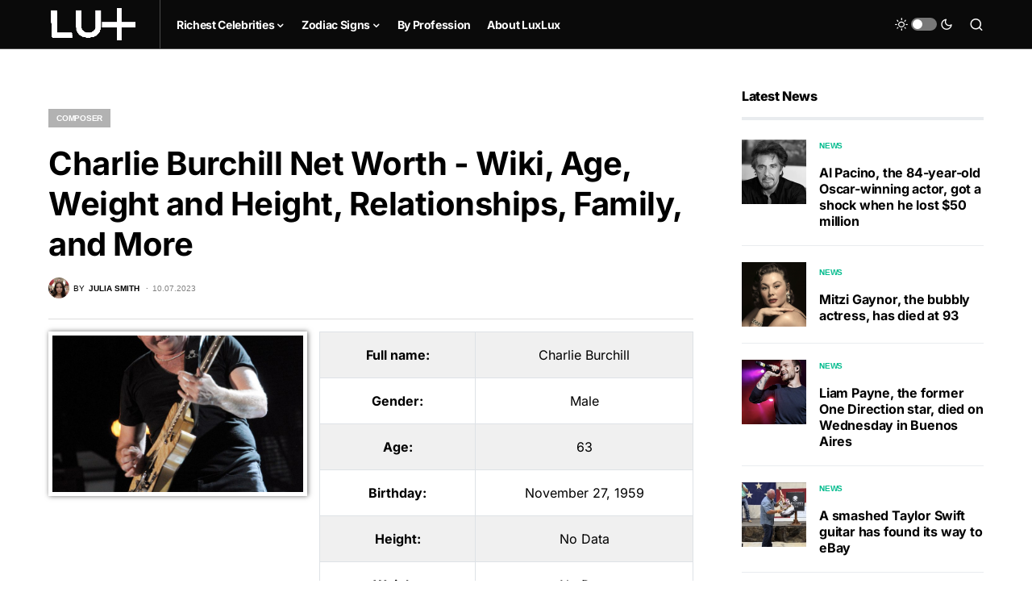

--- FILE ---
content_type: text/html; charset=UTF-8
request_url: https://luxlux.net/en/celebrities/charlie-burchill/
body_size: 22610
content:
<!doctype html>
<html lang="en-US" prefix="og: https://ogp.me/ns#">
<head>
	<meta charset="UTF-8" />
	<meta name="viewport" content="width=device-width, initial-scale=1" />
	<link rel="profile" href="https://gmpg.org/xfn/11" />
	<link rel="alternate" hreflang="en" href="https://luxlux.net/en/celebrities/charlie-burchill/" />
<link rel="alternate" hreflang="x-default" href="https://luxlux.net/en/celebrities/charlie-burchill/" />

<!-- Search Engine Optimization by Rank Math - https://rankmath.com/ -->
<title>Charlie Burchill Net Worth - Wiki, Age, Weight and Height, Relationships, Family, and More - Luxlux</title>
<meta name="description" content="Discover the untold story of Charlie Burchill: The enigmatic musician who has charmed the world with his mesmerizing guitar melodies. From humble beginnings"/>
<meta name="robots" content="follow, index, max-snippet:-1, max-video-preview:-1, max-image-preview:large"/>
<link rel="canonical" href="https://luxlux.net/en/celebrities/charlie-burchill/" />
<meta property="og:locale" content="en_US" />
<meta property="og:type" content="article" />
<meta property="og:title" content="Charlie Burchill Net Worth - Wiki, Age, Weight and Height, Relationships, Family, and More - Luxlux" />
<meta property="og:description" content="Discover the untold story of Charlie Burchill: The enigmatic musician who has charmed the world with his mesmerizing guitar melodies. From humble beginnings" />
<meta property="og:url" content="https://luxlux.net/en/celebrities/charlie-burchill/" />
<meta property="og:site_name" content="LuxLux" />
<meta property="article:section" content="Composer" />
<meta property="og:updated_time" content="2023-11-20T22:05:35+02:00" />
<meta property="og:image" content="https://luxlux.net/lux/wp-content/uploads/Charlie-Burchill-1-680x1024.jpeg" />
<meta property="og:image:secure_url" content="https://luxlux.net/lux/wp-content/uploads/Charlie-Burchill-1-680x1024.jpeg" />
<meta property="og:image:width" content="680" />
<meta property="og:image:height" content="1024" />
<meta property="og:image:alt" content="Charlie Burchill" />
<meta property="og:image:type" content="image/jpeg" />
<meta name="twitter:card" content="summary_large_image" />
<meta name="twitter:title" content="Charlie Burchill Net Worth - Wiki, Age, Weight and Height, Relationships, Family, and More - Luxlux" />
<meta name="twitter:description" content="Discover the untold story of Charlie Burchill: The enigmatic musician who has charmed the world with his mesmerizing guitar melodies. From humble beginnings" />
<meta name="twitter:image" content="https://luxlux.net/lux/wp-content/uploads/Charlie-Burchill-1-680x1024.jpeg" />
<!-- /Rank Math WordPress SEO plugin -->

			<link rel="preload" href="https://luxlux.net/lux/wp-content/plugins/canvas/assets/fonts/canvas-icons.woff" as="font" type="font/woff" crossorigin>
			<script>
window._wpemojiSettings = {"baseUrl":"https:\/\/s.w.org\/images\/core\/emoji\/15.0.3\/72x72\/","ext":".png","svgUrl":"https:\/\/s.w.org\/images\/core\/emoji\/15.0.3\/svg\/","svgExt":".svg","source":{"concatemoji":"https:\/\/luxlux.net\/lux\/wp-includes\/js\/wp-emoji-release.min.js?ver=6.5.4"}};
/*! This file is auto-generated */
!function(i,n){var o,s,e;function c(e){try{var t={supportTests:e,timestamp:(new Date).valueOf()};sessionStorage.setItem(o,JSON.stringify(t))}catch(e){}}function p(e,t,n){e.clearRect(0,0,e.canvas.width,e.canvas.height),e.fillText(t,0,0);var t=new Uint32Array(e.getImageData(0,0,e.canvas.width,e.canvas.height).data),r=(e.clearRect(0,0,e.canvas.width,e.canvas.height),e.fillText(n,0,0),new Uint32Array(e.getImageData(0,0,e.canvas.width,e.canvas.height).data));return t.every(function(e,t){return e===r[t]})}function u(e,t,n){switch(t){case"flag":return n(e,"\ud83c\udff3\ufe0f\u200d\u26a7\ufe0f","\ud83c\udff3\ufe0f\u200b\u26a7\ufe0f")?!1:!n(e,"\ud83c\uddfa\ud83c\uddf3","\ud83c\uddfa\u200b\ud83c\uddf3")&&!n(e,"\ud83c\udff4\udb40\udc67\udb40\udc62\udb40\udc65\udb40\udc6e\udb40\udc67\udb40\udc7f","\ud83c\udff4\u200b\udb40\udc67\u200b\udb40\udc62\u200b\udb40\udc65\u200b\udb40\udc6e\u200b\udb40\udc67\u200b\udb40\udc7f");case"emoji":return!n(e,"\ud83d\udc26\u200d\u2b1b","\ud83d\udc26\u200b\u2b1b")}return!1}function f(e,t,n){var r="undefined"!=typeof WorkerGlobalScope&&self instanceof WorkerGlobalScope?new OffscreenCanvas(300,150):i.createElement("canvas"),a=r.getContext("2d",{willReadFrequently:!0}),o=(a.textBaseline="top",a.font="600 32px Arial",{});return e.forEach(function(e){o[e]=t(a,e,n)}),o}function t(e){var t=i.createElement("script");t.src=e,t.defer=!0,i.head.appendChild(t)}"undefined"!=typeof Promise&&(o="wpEmojiSettingsSupports",s=["flag","emoji"],n.supports={everything:!0,everythingExceptFlag:!0},e=new Promise(function(e){i.addEventListener("DOMContentLoaded",e,{once:!0})}),new Promise(function(t){var n=function(){try{var e=JSON.parse(sessionStorage.getItem(o));if("object"==typeof e&&"number"==typeof e.timestamp&&(new Date).valueOf()<e.timestamp+604800&&"object"==typeof e.supportTests)return e.supportTests}catch(e){}return null}();if(!n){if("undefined"!=typeof Worker&&"undefined"!=typeof OffscreenCanvas&&"undefined"!=typeof URL&&URL.createObjectURL&&"undefined"!=typeof Blob)try{var e="postMessage("+f.toString()+"("+[JSON.stringify(s),u.toString(),p.toString()].join(",")+"));",r=new Blob([e],{type:"text/javascript"}),a=new Worker(URL.createObjectURL(r),{name:"wpTestEmojiSupports"});return void(a.onmessage=function(e){c(n=e.data),a.terminate(),t(n)})}catch(e){}c(n=f(s,u,p))}t(n)}).then(function(e){for(var t in e)n.supports[t]=e[t],n.supports.everything=n.supports.everything&&n.supports[t],"flag"!==t&&(n.supports.everythingExceptFlag=n.supports.everythingExceptFlag&&n.supports[t]);n.supports.everythingExceptFlag=n.supports.everythingExceptFlag&&!n.supports.flag,n.DOMReady=!1,n.readyCallback=function(){n.DOMReady=!0}}).then(function(){return e}).then(function(){var e;n.supports.everything||(n.readyCallback(),(e=n.source||{}).concatemoji?t(e.concatemoji):e.wpemoji&&e.twemoji&&(t(e.twemoji),t(e.wpemoji)))}))}((window,document),window._wpemojiSettings);
</script>
<link data-minify="1" rel='stylesheet' id='canvas-css' href='https://luxlux.net/lux/wp-content/cache/min/1/lux/wp-content/plugins/canvas/assets/css/canvas.css?ver=1718182479' media='all' />
<link rel='alternate stylesheet' id='powerkit-icons-css' href='https://luxlux.net/lux/wp-content/plugins/powerkit/assets/fonts/powerkit-icons.woff?ver=2.9.3' as='font' type='font/wof' crossorigin />
<link data-minify="1" rel='stylesheet' id='powerkit-css' href='https://luxlux.net/lux/wp-content/cache/min/1/lux/wp-content/plugins/powerkit/assets/css/powerkit.css?ver=1718182479' media='all' />
<style id='wp-emoji-styles-inline-css'>

	img.wp-smiley, img.emoji {
		display: inline !important;
		border: none !important;
		box-shadow: none !important;
		height: 1em !important;
		width: 1em !important;
		margin: 0 0.07em !important;
		vertical-align: -0.1em !important;
		background: none !important;
		padding: 0 !important;
	}
</style>
<link rel='stylesheet' id='wp-block-library-css' href='https://luxlux.net/lux/wp-includes/css/dist/block-library/style.min.css?ver=6.5.4' media='all' />
<style id='rank-math-toc-block-style-inline-css'>
.wp-block-rank-math-toc-block nav ol{counter-reset:item}.wp-block-rank-math-toc-block nav ol li{display:block}.wp-block-rank-math-toc-block nav ol li:before{content:counters(item, ".") ". ";counter-increment:item}

</style>
<link data-minify="1" rel='stylesheet' id='canvas-block-alert-style-css' href='https://luxlux.net/lux/wp-content/cache/min/1/lux/wp-content/plugins/canvas/components/basic-elements/block-alert/block.css?ver=1718182479' media='all' />
<link data-minify="1" rel='stylesheet' id='canvas-block-progress-style-css' href='https://luxlux.net/lux/wp-content/cache/min/1/lux/wp-content/plugins/canvas/components/basic-elements/block-progress/block.css?ver=1718182479' media='all' />
<link data-minify="1" rel='stylesheet' id='canvas-block-collapsibles-style-css' href='https://luxlux.net/lux/wp-content/cache/min/1/lux/wp-content/plugins/canvas/components/basic-elements/block-collapsibles/block.css?ver=1718182479' media='all' />
<link data-minify="1" rel='stylesheet' id='canvas-block-tabs-style-css' href='https://luxlux.net/lux/wp-content/cache/min/1/lux/wp-content/plugins/canvas/components/basic-elements/block-tabs/block.css?ver=1718182479' media='all' />
<link data-minify="1" rel='stylesheet' id='canvas-block-section-heading-style-css' href='https://luxlux.net/lux/wp-content/cache/min/1/lux/wp-content/plugins/canvas/components/basic-elements/block-section-heading/block.css?ver=1718182479' media='all' />
<link data-minify="1" rel='stylesheet' id='canvas-block-row-style-css' href='https://luxlux.net/lux/wp-content/cache/min/1/lux/wp-content/plugins/canvas/components/layout-blocks/block-row/block-row.css?ver=1718182479' media='all' />
<link data-minify="1" rel='stylesheet' id='canvas-justified-gallery-block-style-css' href='https://luxlux.net/lux/wp-content/cache/min/1/lux/wp-content/plugins/canvas/components/justified-gallery/block/block-justified-gallery.css?ver=1718182479' media='all' />
<link data-minify="1" rel='stylesheet' id='canvas-slider-gallery-block-style-css' href='https://luxlux.net/lux/wp-content/cache/min/1/lux/wp-content/plugins/canvas/components/slider-gallery/block/block-slider-gallery.css?ver=1718182479' media='all' />
<link data-minify="1" rel='stylesheet' id='canvas-block-posts-sidebar-css' href='https://luxlux.net/lux/wp-content/cache/min/1/lux/wp-content/plugins/canvas/components/posts/block-posts-sidebar/block-posts-sidebar.css?ver=1718182479' media='all' />
<link data-minify="1" rel='stylesheet' id='mpp_gutenberg-css' href='https://luxlux.net/lux/wp-content/cache/min/1/lux/wp-content/plugins/metronet-profile-picture/dist/blocks.style.build.css?ver=1718182479' media='all' />
<style id='classic-theme-styles-inline-css'>
/*! This file is auto-generated */
.wp-block-button__link{color:#fff;background-color:#32373c;border-radius:9999px;box-shadow:none;text-decoration:none;padding:calc(.667em + 2px) calc(1.333em + 2px);font-size:1.125em}.wp-block-file__button{background:#32373c;color:#fff;text-decoration:none}
</style>
<style id='global-styles-inline-css'>
body{--wp--preset--color--black: #000000;--wp--preset--color--cyan-bluish-gray: #abb8c3;--wp--preset--color--white: #FFFFFF;--wp--preset--color--pale-pink: #f78da7;--wp--preset--color--vivid-red: #cf2e2e;--wp--preset--color--luminous-vivid-orange: #ff6900;--wp--preset--color--luminous-vivid-amber: #fcb900;--wp--preset--color--light-green-cyan: #7bdcb5;--wp--preset--color--vivid-green-cyan: #00d084;--wp--preset--color--pale-cyan-blue: #8ed1fc;--wp--preset--color--vivid-cyan-blue: #0693e3;--wp--preset--color--vivid-purple: #9b51e0;--wp--preset--color--blue: #59BACC;--wp--preset--color--green: #58AD69;--wp--preset--color--orange: #FFBC49;--wp--preset--color--red: #e32c26;--wp--preset--color--gray-50: #f8f9fa;--wp--preset--color--gray-100: #f8f9fb;--wp--preset--color--gray-200: #e9ecef;--wp--preset--color--secondary: #818181;--wp--preset--gradient--vivid-cyan-blue-to-vivid-purple: linear-gradient(135deg,rgba(6,147,227,1) 0%,rgb(155,81,224) 100%);--wp--preset--gradient--light-green-cyan-to-vivid-green-cyan: linear-gradient(135deg,rgb(122,220,180) 0%,rgb(0,208,130) 100%);--wp--preset--gradient--luminous-vivid-amber-to-luminous-vivid-orange: linear-gradient(135deg,rgba(252,185,0,1) 0%,rgba(255,105,0,1) 100%);--wp--preset--gradient--luminous-vivid-orange-to-vivid-red: linear-gradient(135deg,rgba(255,105,0,1) 0%,rgb(207,46,46) 100%);--wp--preset--gradient--very-light-gray-to-cyan-bluish-gray: linear-gradient(135deg,rgb(238,238,238) 0%,rgb(169,184,195) 100%);--wp--preset--gradient--cool-to-warm-spectrum: linear-gradient(135deg,rgb(74,234,220) 0%,rgb(151,120,209) 20%,rgb(207,42,186) 40%,rgb(238,44,130) 60%,rgb(251,105,98) 80%,rgb(254,248,76) 100%);--wp--preset--gradient--blush-light-purple: linear-gradient(135deg,rgb(255,206,236) 0%,rgb(152,150,240) 100%);--wp--preset--gradient--blush-bordeaux: linear-gradient(135deg,rgb(254,205,165) 0%,rgb(254,45,45) 50%,rgb(107,0,62) 100%);--wp--preset--gradient--luminous-dusk: linear-gradient(135deg,rgb(255,203,112) 0%,rgb(199,81,192) 50%,rgb(65,88,208) 100%);--wp--preset--gradient--pale-ocean: linear-gradient(135deg,rgb(255,245,203) 0%,rgb(182,227,212) 50%,rgb(51,167,181) 100%);--wp--preset--gradient--electric-grass: linear-gradient(135deg,rgb(202,248,128) 0%,rgb(113,206,126) 100%);--wp--preset--gradient--midnight: linear-gradient(135deg,rgb(2,3,129) 0%,rgb(40,116,252) 100%);--wp--preset--font-size--small: 13px;--wp--preset--font-size--medium: 20px;--wp--preset--font-size--large: 36px;--wp--preset--font-size--x-large: 42px;--wp--preset--spacing--20: 0.44rem;--wp--preset--spacing--30: 0.67rem;--wp--preset--spacing--40: 1rem;--wp--preset--spacing--50: 1.5rem;--wp--preset--spacing--60: 2.25rem;--wp--preset--spacing--70: 3.38rem;--wp--preset--spacing--80: 5.06rem;--wp--preset--shadow--natural: 6px 6px 9px rgba(0, 0, 0, 0.2);--wp--preset--shadow--deep: 12px 12px 50px rgba(0, 0, 0, 0.4);--wp--preset--shadow--sharp: 6px 6px 0px rgba(0, 0, 0, 0.2);--wp--preset--shadow--outlined: 6px 6px 0px -3px rgba(255, 255, 255, 1), 6px 6px rgba(0, 0, 0, 1);--wp--preset--shadow--crisp: 6px 6px 0px rgba(0, 0, 0, 1);}:where(.is-layout-flex){gap: 0.5em;}:where(.is-layout-grid){gap: 0.5em;}body .is-layout-flex{display: flex;}body .is-layout-flex{flex-wrap: wrap;align-items: center;}body .is-layout-flex > *{margin: 0;}body .is-layout-grid{display: grid;}body .is-layout-grid > *{margin: 0;}:where(.wp-block-columns.is-layout-flex){gap: 2em;}:where(.wp-block-columns.is-layout-grid){gap: 2em;}:where(.wp-block-post-template.is-layout-flex){gap: 1.25em;}:where(.wp-block-post-template.is-layout-grid){gap: 1.25em;}.has-black-color{color: var(--wp--preset--color--black) !important;}.has-cyan-bluish-gray-color{color: var(--wp--preset--color--cyan-bluish-gray) !important;}.has-white-color{color: var(--wp--preset--color--white) !important;}.has-pale-pink-color{color: var(--wp--preset--color--pale-pink) !important;}.has-vivid-red-color{color: var(--wp--preset--color--vivid-red) !important;}.has-luminous-vivid-orange-color{color: var(--wp--preset--color--luminous-vivid-orange) !important;}.has-luminous-vivid-amber-color{color: var(--wp--preset--color--luminous-vivid-amber) !important;}.has-light-green-cyan-color{color: var(--wp--preset--color--light-green-cyan) !important;}.has-vivid-green-cyan-color{color: var(--wp--preset--color--vivid-green-cyan) !important;}.has-pale-cyan-blue-color{color: var(--wp--preset--color--pale-cyan-blue) !important;}.has-vivid-cyan-blue-color{color: var(--wp--preset--color--vivid-cyan-blue) !important;}.has-vivid-purple-color{color: var(--wp--preset--color--vivid-purple) !important;}.has-black-background-color{background-color: var(--wp--preset--color--black) !important;}.has-cyan-bluish-gray-background-color{background-color: var(--wp--preset--color--cyan-bluish-gray) !important;}.has-white-background-color{background-color: var(--wp--preset--color--white) !important;}.has-pale-pink-background-color{background-color: var(--wp--preset--color--pale-pink) !important;}.has-vivid-red-background-color{background-color: var(--wp--preset--color--vivid-red) !important;}.has-luminous-vivid-orange-background-color{background-color: var(--wp--preset--color--luminous-vivid-orange) !important;}.has-luminous-vivid-amber-background-color{background-color: var(--wp--preset--color--luminous-vivid-amber) !important;}.has-light-green-cyan-background-color{background-color: var(--wp--preset--color--light-green-cyan) !important;}.has-vivid-green-cyan-background-color{background-color: var(--wp--preset--color--vivid-green-cyan) !important;}.has-pale-cyan-blue-background-color{background-color: var(--wp--preset--color--pale-cyan-blue) !important;}.has-vivid-cyan-blue-background-color{background-color: var(--wp--preset--color--vivid-cyan-blue) !important;}.has-vivid-purple-background-color{background-color: var(--wp--preset--color--vivid-purple) !important;}.has-black-border-color{border-color: var(--wp--preset--color--black) !important;}.has-cyan-bluish-gray-border-color{border-color: var(--wp--preset--color--cyan-bluish-gray) !important;}.has-white-border-color{border-color: var(--wp--preset--color--white) !important;}.has-pale-pink-border-color{border-color: var(--wp--preset--color--pale-pink) !important;}.has-vivid-red-border-color{border-color: var(--wp--preset--color--vivid-red) !important;}.has-luminous-vivid-orange-border-color{border-color: var(--wp--preset--color--luminous-vivid-orange) !important;}.has-luminous-vivid-amber-border-color{border-color: var(--wp--preset--color--luminous-vivid-amber) !important;}.has-light-green-cyan-border-color{border-color: var(--wp--preset--color--light-green-cyan) !important;}.has-vivid-green-cyan-border-color{border-color: var(--wp--preset--color--vivid-green-cyan) !important;}.has-pale-cyan-blue-border-color{border-color: var(--wp--preset--color--pale-cyan-blue) !important;}.has-vivid-cyan-blue-border-color{border-color: var(--wp--preset--color--vivid-cyan-blue) !important;}.has-vivid-purple-border-color{border-color: var(--wp--preset--color--vivid-purple) !important;}.has-vivid-cyan-blue-to-vivid-purple-gradient-background{background: var(--wp--preset--gradient--vivid-cyan-blue-to-vivid-purple) !important;}.has-light-green-cyan-to-vivid-green-cyan-gradient-background{background: var(--wp--preset--gradient--light-green-cyan-to-vivid-green-cyan) !important;}.has-luminous-vivid-amber-to-luminous-vivid-orange-gradient-background{background: var(--wp--preset--gradient--luminous-vivid-amber-to-luminous-vivid-orange) !important;}.has-luminous-vivid-orange-to-vivid-red-gradient-background{background: var(--wp--preset--gradient--luminous-vivid-orange-to-vivid-red) !important;}.has-very-light-gray-to-cyan-bluish-gray-gradient-background{background: var(--wp--preset--gradient--very-light-gray-to-cyan-bluish-gray) !important;}.has-cool-to-warm-spectrum-gradient-background{background: var(--wp--preset--gradient--cool-to-warm-spectrum) !important;}.has-blush-light-purple-gradient-background{background: var(--wp--preset--gradient--blush-light-purple) !important;}.has-blush-bordeaux-gradient-background{background: var(--wp--preset--gradient--blush-bordeaux) !important;}.has-luminous-dusk-gradient-background{background: var(--wp--preset--gradient--luminous-dusk) !important;}.has-pale-ocean-gradient-background{background: var(--wp--preset--gradient--pale-ocean) !important;}.has-electric-grass-gradient-background{background: var(--wp--preset--gradient--electric-grass) !important;}.has-midnight-gradient-background{background: var(--wp--preset--gradient--midnight) !important;}.has-small-font-size{font-size: var(--wp--preset--font-size--small) !important;}.has-medium-font-size{font-size: var(--wp--preset--font-size--medium) !important;}.has-large-font-size{font-size: var(--wp--preset--font-size--large) !important;}.has-x-large-font-size{font-size: var(--wp--preset--font-size--x-large) !important;}
.wp-block-navigation a:where(:not(.wp-element-button)){color: inherit;}
:where(.wp-block-post-template.is-layout-flex){gap: 1.25em;}:where(.wp-block-post-template.is-layout-grid){gap: 1.25em;}
:where(.wp-block-columns.is-layout-flex){gap: 2em;}:where(.wp-block-columns.is-layout-grid){gap: 2em;}
.wp-block-pullquote{font-size: 1.5em;line-height: 1.6;}
</style>
<link data-minify="1" rel='stylesheet' id='canvas-block-heading-style-css' href='https://luxlux.net/lux/wp-content/cache/min/1/lux/wp-content/plugins/canvas/components/content-formatting/block-heading/block.css?ver=1718182479' media='all' />
<link data-minify="1" rel='stylesheet' id='canvas-block-list-style-css' href='https://luxlux.net/lux/wp-content/cache/min/1/lux/wp-content/plugins/canvas/components/content-formatting/block-list/block.css?ver=1718182479' media='all' />
<link data-minify="1" rel='stylesheet' id='canvas-block-paragraph-style-css' href='https://luxlux.net/lux/wp-content/cache/min/1/lux/wp-content/plugins/canvas/components/content-formatting/block-paragraph/block.css?ver=1718182479' media='all' />
<link data-minify="1" rel='stylesheet' id='canvas-block-separator-style-css' href='https://luxlux.net/lux/wp-content/cache/min/1/lux/wp-content/plugins/canvas/components/content-formatting/block-separator/block.css?ver=1718182479' media='all' />
<link data-minify="1" rel='stylesheet' id='canvas-block-group-style-css' href='https://luxlux.net/lux/wp-content/cache/min/1/lux/wp-content/plugins/canvas/components/basic-elements/block-group/block.css?ver=1718182479' media='all' />
<link data-minify="1" rel='stylesheet' id='canvas-block-cover-style-css' href='https://luxlux.net/lux/wp-content/cache/min/1/lux/wp-content/plugins/canvas/components/basic-elements/block-cover/block.css?ver=1718182479' media='all' />
<link data-minify="1" rel='stylesheet' id='powerkit-author-box-css' href='https://luxlux.net/lux/wp-content/cache/min/1/lux/wp-content/plugins/powerkit/modules/author-box/public/css/public-powerkit-author-box.css?ver=1718182479' media='all' />
<link data-minify="1" rel='stylesheet' id='powerkit-basic-elements-css' href='https://luxlux.net/lux/wp-content/cache/min/1/lux/wp-content/plugins/powerkit/modules/basic-elements/public/css/public-powerkit-basic-elements.css?ver=1718182479' media='screen' />
<link data-minify="1" rel='stylesheet' id='powerkit-coming-soon-css' href='https://luxlux.net/lux/wp-content/cache/min/1/lux/wp-content/plugins/powerkit/modules/coming-soon/public/css/public-powerkit-coming-soon.css?ver=1718182479' media='all' />
<link data-minify="1" rel='stylesheet' id='powerkit-content-formatting-css' href='https://luxlux.net/lux/wp-content/cache/min/1/lux/wp-content/plugins/powerkit/modules/content-formatting/public/css/public-powerkit-content-formatting.css?ver=1718182479' media='all' />
<link data-minify="1" rel='stylesheet' id='powerkit-сontributors-css' href='https://luxlux.net/lux/wp-content/cache/min/1/lux/wp-content/plugins/powerkit/modules/contributors/public/css/public-powerkit-contributors.css?ver=1718182479' media='all' />
<link data-minify="1" rel='stylesheet' id='powerkit-facebook-css' href='https://luxlux.net/lux/wp-content/cache/min/1/lux/wp-content/plugins/powerkit/modules/facebook/public/css/public-powerkit-facebook.css?ver=1718182479' media='all' />
<link data-minify="1" rel='stylesheet' id='powerkit-featured-categories-css' href='https://luxlux.net/lux/wp-content/cache/min/1/lux/wp-content/plugins/powerkit/modules/featured-categories/public/css/public-powerkit-featured-categories.css?ver=1718182479' media='all' />
<link data-minify="1" rel='stylesheet' id='powerkit-inline-posts-css' href='https://luxlux.net/lux/wp-content/cache/min/1/lux/wp-content/plugins/powerkit/modules/inline-posts/public/css/public-powerkit-inline-posts.css?ver=1718182479' media='all' />
<link data-minify="1" rel='stylesheet' id='powerkit-instagram-css' href='https://luxlux.net/lux/wp-content/cache/min/1/lux/wp-content/plugins/powerkit/modules/instagram/public/css/public-powerkit-instagram.css?ver=1718182479' media='all' />
<link data-minify="1" rel='stylesheet' id='powerkit-justified-gallery-css' href='https://luxlux.net/lux/wp-content/cache/min/1/lux/wp-content/plugins/powerkit/modules/justified-gallery/public/css/public-powerkit-justified-gallery.css?ver=1718182479' media='all' />
<link rel='stylesheet' id='glightbox-css' href='https://luxlux.net/lux/wp-content/plugins/powerkit/modules/lightbox/public/css/glightbox.min.css?ver=2.9.3' media='all' />
<link data-minify="1" rel='stylesheet' id='powerkit-lightbox-css' href='https://luxlux.net/lux/wp-content/cache/min/1/lux/wp-content/plugins/powerkit/modules/lightbox/public/css/public-powerkit-lightbox.css?ver=1718182479' media='all' />
<link data-minify="1" rel='stylesheet' id='powerkit-opt-in-forms-css' href='https://luxlux.net/lux/wp-content/cache/min/1/lux/wp-content/plugins/powerkit/modules/opt-in-forms/public/css/public-powerkit-opt-in-forms.css?ver=1718182479' media='all' />
<link data-minify="1" rel='stylesheet' id='powerkit-pinterest-css' href='https://luxlux.net/lux/wp-content/cache/min/1/lux/wp-content/plugins/powerkit/modules/pinterest/public/css/public-powerkit-pinterest.css?ver=1718182479' media='all' />
<link data-minify="1" rel='stylesheet' id='powerkit-scroll-to-top-css' href='https://luxlux.net/lux/wp-content/cache/min/1/lux/wp-content/plugins/powerkit/modules/scroll-to-top/public/css/public-powerkit-scroll-to-top.css?ver=1718182479' media='all' />
<link data-minify="1" rel='stylesheet' id='powerkit-share-buttons-css' href='https://luxlux.net/lux/wp-content/cache/min/1/lux/wp-content/plugins/powerkit/modules/share-buttons/public/css/public-powerkit-share-buttons.css?ver=1718182479' media='all' />
<link data-minify="1" rel='stylesheet' id='powerkit-slider-gallery-css' href='https://luxlux.net/lux/wp-content/cache/min/1/lux/wp-content/plugins/powerkit/modules/slider-gallery/public/css/public-powerkit-slider-gallery.css?ver=1718182479' media='all' />
<link data-minify="1" rel='stylesheet' id='powerkit-social-links-css' href='https://luxlux.net/lux/wp-content/cache/min/1/lux/wp-content/plugins/powerkit/modules/social-links/public/css/public-powerkit-social-links.css?ver=1718182479' media='all' />
<link data-minify="1" rel='stylesheet' id='powerkit-table-of-contents-css' href='https://luxlux.net/lux/wp-content/cache/min/1/lux/wp-content/plugins/powerkit/modules/table-of-contents/public/css/public-powerkit-table-of-contents.css?ver=1718182490' media='all' />
<link data-minify="1" rel='stylesheet' id='powerkit-twitter-css' href='https://luxlux.net/lux/wp-content/cache/min/1/lux/wp-content/plugins/powerkit/modules/twitter/public/css/public-powerkit-twitter.css?ver=1718182479' media='all' />
<link data-minify="1" rel='stylesheet' id='powerkit-widget-about-css' href='https://luxlux.net/lux/wp-content/cache/min/1/lux/wp-content/plugins/powerkit/modules/widget-about/public/css/public-powerkit-widget-about.css?ver=1718182479' media='all' />
<link data-minify="1" rel='stylesheet' id='csco-styles-css' href='https://luxlux.net/lux/wp-content/cache/min/1/lux/wp-content/themes/newsblock/style.css?ver=1718182479' media='all' />
<style id='csco-styles-inline-css'>
.searchwp-live-search-no-min-chars:after { content: "Continue typing" }
</style>
<link rel='stylesheet' id='csco_child_css-css' href='https://luxlux.net/lux/wp-content/themes/newsblock-child/style.css?ver=6.5.4' media='all' />
<script src="https://luxlux.net/lux/wp-includes/js/jquery/jquery.min.js?ver=3.7.1" id="jquery-core-js" defer></script>
<script src="https://luxlux.net/lux/wp-includes/js/jquery/jquery-migrate.min.js?ver=3.4.1" id="jquery-migrate-js" defer></script>
<script id="wpml-cookie-js-extra">
var wpml_cookies = {"wp-wpml_current_language":{"value":"en","expires":1,"path":"\/"}};
var wpml_cookies = {"wp-wpml_current_language":{"value":"en","expires":1,"path":"\/"}};
</script>
<script data-minify="1" src="https://luxlux.net/lux/wp-content/cache/min/1/lux/wp-content/plugins/sitepress-multilingual-cms/res/js/cookies/language-cookie.js?ver=1718182479" id="wpml-cookie-js" defer></script>
<link rel="https://api.w.org/" href="https://luxlux.net/en/wp-json/" /><link rel="alternate" type="application/json" href="https://luxlux.net/en/wp-json/wp/v2/celebrities/117822" /><link rel="EditURI" type="application/rsd+xml" title="RSD" href="https://luxlux.net/lux/xmlrpc.php?rsd" />
<link rel='shortlink' href='https://luxlux.net/en/?p=117822' />
<link rel="alternate" type="application/json+oembed" href="https://luxlux.net/en/wp-json/oembed/1.0/embed?url=https%3A%2F%2Fluxlux.net%2Fen%2Fcelebrities%2Fcharlie-burchill%2F" />
<link rel="alternate" type="text/xml+oembed" href="https://luxlux.net/en/wp-json/oembed/1.0/embed?url=https%3A%2F%2Fluxlux.net%2Fen%2Fcelebrities%2Fcharlie-burchill%2F&#038;format=xml" />
<meta name="generator" content="WPML ver:4.5.8 stt:1,46;" />
		<script>
			( function() {
				window.onpageshow = function( event ) {
					// Defined window.wpforms means that a form exists on a page.
					// If so and back/forward button has been clicked,
					// force reload a page to prevent the submit button state stuck.
					if ( typeof window.wpforms !== 'undefined' && event.persisted ) {
						window.location.reload();
					}
				};
			}() );
		</script>
		<style id='csco-theme-typography'>
	:root {
		/* Base Font */
		--cs-font-base-family: Inter;
		--cs-font-base-size: 1rem;
		--cs-font-base-weight: 400;
		--cs-font-base-style: normal;
		--cs-font-base-letter-spacing: normal;
		--cs-font-base-line-height: 1.5;

		/* Primary Font */
		--cs-font-primary-family: Inter;
		--cs-font-primary-size: 0.875rem;
		--cs-font-primary-weight: 600;
		--cs-font-primary-style: normal;
		--cs-font-primary-letter-spacing: -0.025em;
		--cs-font-primary-text-transform: none;

		/* Secondary Font */
		--cs-font-secondary-family: Inter;
		--cs-font-secondary-size: 0.75rem;
		--cs-font-secondary-weight: 400;
		--cs-font-secondary-style: normal;
		--cs-font-secondary-letter-spacing: normal;
		--cs-font-secondary-text-transform: none;

		/* Category Font */
		--cs-font-category-family: -apple-system, BlinkMacSystemFont, "Segoe UI", Roboto, Oxygen-Sans, Ubuntu, Cantarell, "Helvetica Neue";
		--cs-font-category-size: 0.625rem;
		--cs-font-category-weight: 700;
		--cs-font-category-style: normal;
		--cs-font-category-letter-spacing: -0.025em;
		--cs-font-category-text-transform: uppercase;

		/* Post Meta Font */
		--cs-font-post-meta-family: -apple-system, BlinkMacSystemFont, "Segoe UI", Roboto, Oxygen-Sans, Ubuntu, Cantarell, "Helvetica Neue";
		--cs-font-post-meta-size: 0.6255rem;
		--cs-font-post-meta-weight: 400;
		--cs-font-post-meta-style: normal;
		--cs-font-post-meta-letter-spacing: normal;
		--cs-font-post-meta-text-transform: uppercase;

		/* Input Font */
		--cs-font-input-family: Inter;
		--cs-font-input-size: 0.75rem;
		--cs-font-input-line-height: 1.625rem;
		--cs-font-input-weight: 400;
		--cs-font-input-style: normal;
		--cs-font-input-letter-spacing: normal;
		--cs-font-input-text-transform: none;

		/* Post Subbtitle */
		--cs-font-post-subtitle-family: inherit;
		--cs-font-post-subtitle-size: 1.25rem;
		--cs-font-post-subtitle-letter-spacing: normal;

		/* Post Content */
		--cs-font-post-content-family: Inter;
		--cs-font-post-content-size: 1rem;
		--cs-font-post-content-letter-spacing: normal;

		/* Summary */
		--cs-font-entry-summary-family: Inter;
		--cs-font-entry-summary-size: 1rem;
		--cs-font-entry-summary-letter-spacing: normal;

		/* Entry Excerpt */
		--cs-font-entry-excerpt-family: Inter;
		--cs-font-entry-excerpt-size: 0.875rem;
		--cs-font-entry-excerpt-letter-spacing: normal;

		/* Logos --------------- */

		/* Main Logo */
		--cs-font-main-logo-family: Inter;
		--cs-font-main-logo-size: 1.5rem;
		--cs-font-main-logo-weight: 700;
		--cs-font-main-logo-style: normal;
		--cs-font-main-logo-letter-spacing: -0.075em;
		--cs-font-main-logo-text-transform: none;

		/* Large Logo */
		--cs-font-large-logo-family: Inter;
		--cs-font-large-logo-size: 1.75rem;
		--cs-font-large-logo-weight: 700;
		--cs-font-large-logo-style: normal;
		--cs-font-large-logo-letter-spacing: -0.075em;
		--cs-font-large-logo-text-transform: none;

		/* Footer Logo */
		--cs-font-footer-logo-family: Inter;
		--cs-font-footer-logo-size: 1.5rem;
		--cs-font-footer-logo-weight: 700;
		--cs-font-footer-logo-style: normal;
		--cs-font-footer-logo-letter-spacing: -0.075em;
		--cs-font-footer-logo-text-transform: none;

		/* Headings --------------- */

		/* Headings */
		--cs-font-headings-family: Inter;
		--cs-font-headings-weight: 700;
		--cs-font-headings-style: normal;
		--cs-font-headings-line-height: 1.25;
		--cs-font-headings-letter-spacing: -0.0125em;
		--cs-font-headings-text-transform: none;

		/* Styled Heading */
		--cs-font-styled-heading-line-height: 1.3em;

		/* Decorated Heading */
		--cs-font-decorated-heading-family: Inter;
		--cs-font-decorated-heading-font-size: 1.25rem;
		--cs-font-decorated-heading-weight: 700;
		--cs-font-decorated-heading-style: normal;
		--cs-font-decorated-heading-line-height: -0.025em;
		--cs-font-decorated-heading-letter-spacing: normal;
		--cs-font-decorated-heading-text-transform: none;

		/* Menu Font --------------- */

		/* Menu */
		/* Used for main top level menu elements. */
		--cs-font-menu-family: Inter;
		--cs-font-menu-size: 0.875rem;
		--cs-font-menu-weight: 700;
		--cs-font-menu-style: normal;
		--cs-font-menu-letter-spacing: -0.025em;
		--cs-font-menu-text-transform: none;

		/* Submenu Font */
		/* Used for submenu elements. */
		--cs-font-submenu-family: Inter;
		--cs-font-submenu-size: 0.875rem;
		--cs-font-submenu-weight: 400;
		--cs-font-submenu-style: normal;
		--cs-font-submenu-letter-spacing: normal;
		--cs-font-submenu-text-transform: none;

		/* Section Headings --------------- */
		--cs-font-section-headings-family: Inter;
		--cs-font-section-headings-size: 1rem;
		--cs-font-section-headings-weight: 800;
		--cs-font-section-headings-style: normal;
		--cs-font-section-headings-letter-spacing: -0.025em;
		--cs-font-section-headings-text-transform: none;
	}

			.cs-header__widgets-column {
			--cs-font-section-headings-family: Inter;
			--cs-font-section-headings-size: 1.125rem;
			--cs-font-section-headings-weight: 800;
			--cs-font-section-headings-style: normal;
			--cs-font-section-headings-letter-spacing: -0.025em;
			--cs-font-section-headings-text-transform: none;
		}
	</style>
<link rel="icon" href="https://luxlux.net/lux/wp-content/uploads/cropped-1200px-Lux_Capital-tra-32x32.gif" sizes="32x32" />
<link rel="icon" href="https://luxlux.net/lux/wp-content/uploads/cropped-1200px-Lux_Capital-tra-192x192.gif" sizes="192x192" />
<link rel="apple-touch-icon" href="https://luxlux.net/lux/wp-content/uploads/cropped-1200px-Lux_Capital-tra-180x180.gif" />
<meta name="msapplication-TileImage" content="https://luxlux.net/lux/wp-content/uploads/cropped-1200px-Lux_Capital-tra-270x270.gif" />
		<style id="wp-custom-css">
			.clearfix:before, .clearfix:after { content: '\0020'; height: 0; line-height: 0; display: block; font-size: 0; overflow: hidden; visibility: hidden; }
.clearfix:after { clear: both; }

.filter-alpha__list {
	margin: 20px 0 0 0;
}
.filter-alpha__list a {
	margin: 0 25px 20px 0;
	cursor: pointer;
	display: inline-block;
	border-bottom: dashed;
}
.filter-alpha__box {
	margin-bottom: 50px;
}
.filter-alpha__box ul {
	list-style: none inside;
	margin: 0;
	padding: 0;
	display: block;
  -webkit-column-count: 3;
  -moz-column-count: 3;
  column-count: 3;
    -webkit-column-gap: 50px;
    -moz-column-gap: 50px;
    column-gap: 50px;
}
.filter-alpha__box ul li {
	list-style: none inside;
	margin: 0 0 10px 0;
	padding: 0;
	display: block;
}


.cs-header__nav-inner .sub-menu {
	border: none;
	box-shadow: 0 3px 9px 0 rgba(0,0,0,0.2);
}
.cs-header__nav-inner .sub-menu:after {
	content: '';
	border-left: 11px solid transparent;
	border-right: 11px solid transparent;
	border-bottom: 11px solid #fff;
	position: absolute;
	top: -10px;
	left: 30px;
	width: 0;
	height: 0
}
.cs-header__nav-inner .sub-menu > li:not(:first-child) {
	border-top: none;
}
.cs-header__nav-inner .sub-menu > li a {
	color: #000;
}
.cs-page__archive-count {
	display: none;
}
.cs-posts-area__pagination .cs-load-more {
	max-width: 100%;
	font-size: 0.9rem;
	text-transform: uppercase;
	border-radius: 3px;
}


table.tdata {
	width:100%;
	margin: 0;
	border:1px solid #dee2e6;
	border-spacing:0;
	border-collapse:collapse;
}
table.tdata tr:nth-child(odd) {
	background:#f0f0f0;
}
table.tdata tr td:first-child {
	font-weight: bold;
	width: 38%;
}
table.tdata td {
	border:1px solid #dee2e6;
	padding: 1em .7em;
	text-align: center;
}


.type-celebrities .post-categories {
	margin: 0;
	padding: 0;
}
.type-celebrities .post-categories li {
	color: #fe4020;
	font-size: .75rem;
	text-transform: uppercase;
	list-style: none inside;
}
.type-celebrities .cs-entry__title {
	font-size: 1.7rem;
	margin-top: .5rem;
}
.type-celebrities .cs-entry__title + p {
	font-size: 1rem;
	margin-top: 1.5rem;
	margin-bottom: 0;
}


.single-celebrities .cs-sidebar-disabled.cs-metabar-disabled .cs-entry__header-info {
	max-width: 100%;
	margin: auto auto 0 auto;
}

.celebrities-wrap {
	margin-top: 25px;
	padding-top: 15px;
	border-top: 1px solid #ddd;
}
.celebrities-pict {
	text-align: center;
}
@media (min-width: 768px) {
	.celebrities-pict {
		width: 42%;
		float: left;
	}
	.celebrities-pict > figure {
		margin-right: 15px;
	}
}
.celebrities-pict > figure img {
	max-width: 100%;
	box-shadow: 1px 0px 6px rgb(0 0 0 / 57%);
    -moz-box-shadow: 1px 0px 6px rgba(0, 0, 0, 0.57);
    -webkit-box-shadow: 1px 0px 6px rgb(0 0 0 / 57%);
    border: 5px solid #fff;
}
@media (min-width: 768px) {
	.celebrities-data {
		width: 58%;
		float: right;
	}
}


.single-celebrities .cs-entry__container {
	display: block;
}
.single-celebrities .cs-entry__content-wrap .entry-content {
	max-width: 100%;
}

.single-celebrities .cs-entry__post-related .cnvs-section-title {
	font-size: 1.5rem;
	text-transform: Capitalize;
}

.entry-content .tdata {
	margin-bottom: 25px;
}

.single-celebrities .entry-content .block-img {
 text-align:center;
}
.single-celebrities .entry-content .block-img img {
 max-height: 850px;
}


.cs-footer__nav a {
	color: #fff;
	font-size: 1rem;
}
.cs-footer__nav a:hover {
	color: #fe4020;
}		</style>
		<style id="kirki-inline-styles">:root, [site-data-scheme="default"]{--cs-color-site-background:#FFFFFF;--cs-color-search-background:#000000;--cs-color-header-background:#0a0a0a;--cs-color-submenu-background:#FFFFFF;--cs-color-footer-background:#111111;}:root, [data-scheme="default"]{--cs-color-accent:#0a0a0a;--cs-color-accent-contrast:#FFFFFF;--cs-color-secondary:#818181;--cs-palette-color-secondary:#818181;--cs-color-secondary-contrast:#000000;--cs-color-styled-heading:#0ee6b0;--cs-color-styled-heading-contrast:#000000;--cs-color-styled-heading-hover:#0ee6b0;--cs-color-styled-heading-hover-contrast:#000000;--cs-color-styled-category:rgba(0,0,0,0.3);--cs-color-styled-category-contrast:#ffffff;--cs-color-styled-category-hover:#000000;--cs-color-styled-category-hover-contrast:#FFFFFF;--cs-color-category:#04bc8e;--cs-color-category-hover:#000000;--cs-color-category-underline:rgba(255,255,255,0);--cs-color-button:#000000;--cs-color-button-contrast:#FFFFFF;--cs-color-button-hover:#282828;--cs-color-button-hover-contrast:#FFFFFF;--cs-color-overlay-background:rgba(0,0,0,0.25);}[site-data-scheme="dark"]{--cs-color-site-background:#1c1c1c;--cs-color-search-background:#333335;--cs-color-header-background:#1c1c1c;--cs-color-submenu-background:#1c1c1c;--cs-color-footer-background:#1c1c1c;}[data-scheme="dark"]{--cs-color-accent:#0ee6b0;--cs-color-accent-contrast:#000000;--cs-color-secondary:#858585;--cs-palette-color-secondary:#858585;--cs-color-secondary-contrast:#000000;--cs-color-styled-heading:#0ee6b0;--cs-color-styled-heading-contrast:#000000;--cs-color-styled-heading-hover:#0ee6b0;--cs-color-styled-heading-hover-contrast:#000000;--cs-color-styled-category:#000000;--cs-color-styled-category-contrast:#FFFFFF;--cs-color-styled-category-hover:#0ee6b0;--cs-color-styled-category-hover-contrast:#000000;--cs-color-category:#0ee6b0;--cs-color-category-hover:#FFFFFF;--cs-color-category-underline:rgba(255,255,255,0);--cs-color-button:#3d3d3d;--cs-color-button-contrast:#FFFFFF;--cs-color-button-hover:#242424;--cs-color-button-hover-contrast:#FFFFFF;--cs-color-overlay-background:rgba(0,0,0,0.25);}:root{--cs-common-border-radius:0;--cs-primary-border-radius:0px;--cs-secondary-border-radius:50%;--cs-styled-category-border-radius:0;--cs-image-border-radius:0px;--cs-header-height:60px;}:root .cnvs-block-section-heading, [data-scheme="default"] .cnvs-block-section-heading, [data-scheme="dark"] [data-scheme="default"] .cnvs-block-section-heading{--cnvs-section-heading-border-color:#e9ecef;}[data-scheme="dark"] .cnvs-block-section-heading{--cnvs-section-heading-border-color:#49494b;}:root .cs-header__widgets-column .cnvs-block-section-heading, [data-scheme="dark"] [data-scheme="default"] .cs-header__widgets-column .cnvs-block-section-heading{--cnvs-section-heading-border-color:#e9ecef;}[data-scheme="dark"] .cs-header__widgets-column .cnvs-block-section-heading{--cnvs-section-heading-border-color:#49494b;}.cs-search__posts{--cs-image-border-radius:50%!important;}.cs-posts-area__home.cs-posts-area__grid{--cs-posts-area-grid-columns:2!important;}@media (max-width: 1019px){.cs-posts-area__home.cs-posts-area__grid{--cs-posts-area-grid-columns:2!important;}}@media (max-width: 599px){.cs-posts-area__home.cs-posts-area__grid{--cs-posts-area-grid-columns:1!important;}}/* cyrillic-ext */
@font-face {
  font-family: 'Inter';
  font-style: normal;
  font-weight: 400;
  font-display: swap;
  src: url(https://luxlux.net/lux/wp-content/fonts/inter/UcC73FwrK3iLTeHuS_nVMrMxCp50SjIa2JL7SUc.woff2) format('woff2');
  unicode-range: U+0460-052F, U+1C80-1C8A, U+20B4, U+2DE0-2DFF, U+A640-A69F, U+FE2E-FE2F;
}
/* cyrillic */
@font-face {
  font-family: 'Inter';
  font-style: normal;
  font-weight: 400;
  font-display: swap;
  src: url(https://luxlux.net/lux/wp-content/fonts/inter/UcC73FwrK3iLTeHuS_nVMrMxCp50SjIa0ZL7SUc.woff2) format('woff2');
  unicode-range: U+0301, U+0400-045F, U+0490-0491, U+04B0-04B1, U+2116;
}
/* greek-ext */
@font-face {
  font-family: 'Inter';
  font-style: normal;
  font-weight: 400;
  font-display: swap;
  src: url(https://luxlux.net/lux/wp-content/fonts/inter/UcC73FwrK3iLTeHuS_nVMrMxCp50SjIa2ZL7SUc.woff2) format('woff2');
  unicode-range: U+1F00-1FFF;
}
/* greek */
@font-face {
  font-family: 'Inter';
  font-style: normal;
  font-weight: 400;
  font-display: swap;
  src: url(https://luxlux.net/lux/wp-content/fonts/inter/UcC73FwrK3iLTeHuS_nVMrMxCp50SjIa1pL7SUc.woff2) format('woff2');
  unicode-range: U+0370-0377, U+037A-037F, U+0384-038A, U+038C, U+038E-03A1, U+03A3-03FF;
}
/* vietnamese */
@font-face {
  font-family: 'Inter';
  font-style: normal;
  font-weight: 400;
  font-display: swap;
  src: url(https://luxlux.net/lux/wp-content/fonts/inter/UcC73FwrK3iLTeHuS_nVMrMxCp50SjIa2pL7SUc.woff2) format('woff2');
  unicode-range: U+0102-0103, U+0110-0111, U+0128-0129, U+0168-0169, U+01A0-01A1, U+01AF-01B0, U+0300-0301, U+0303-0304, U+0308-0309, U+0323, U+0329, U+1EA0-1EF9, U+20AB;
}
/* latin-ext */
@font-face {
  font-family: 'Inter';
  font-style: normal;
  font-weight: 400;
  font-display: swap;
  src: url(https://luxlux.net/lux/wp-content/fonts/inter/UcC73FwrK3iLTeHuS_nVMrMxCp50SjIa25L7SUc.woff2) format('woff2');
  unicode-range: U+0100-02BA, U+02BD-02C5, U+02C7-02CC, U+02CE-02D7, U+02DD-02FF, U+0304, U+0308, U+0329, U+1D00-1DBF, U+1E00-1E9F, U+1EF2-1EFF, U+2020, U+20A0-20AB, U+20AD-20C0, U+2113, U+2C60-2C7F, U+A720-A7FF;
}
/* latin */
@font-face {
  font-family: 'Inter';
  font-style: normal;
  font-weight: 400;
  font-display: swap;
  src: url(https://luxlux.net/lux/wp-content/fonts/inter/UcC73FwrK3iLTeHuS_nVMrMxCp50SjIa1ZL7.woff2) format('woff2');
  unicode-range: U+0000-00FF, U+0131, U+0152-0153, U+02BB-02BC, U+02C6, U+02DA, U+02DC, U+0304, U+0308, U+0329, U+2000-206F, U+20AC, U+2122, U+2191, U+2193, U+2212, U+2215, U+FEFF, U+FFFD;
}
/* cyrillic-ext */
@font-face {
  font-family: 'Inter';
  font-style: normal;
  font-weight: 600;
  font-display: swap;
  src: url(https://luxlux.net/lux/wp-content/fonts/inter/UcC73FwrK3iLTeHuS_nVMrMxCp50SjIa2JL7SUc.woff2) format('woff2');
  unicode-range: U+0460-052F, U+1C80-1C8A, U+20B4, U+2DE0-2DFF, U+A640-A69F, U+FE2E-FE2F;
}
/* cyrillic */
@font-face {
  font-family: 'Inter';
  font-style: normal;
  font-weight: 600;
  font-display: swap;
  src: url(https://luxlux.net/lux/wp-content/fonts/inter/UcC73FwrK3iLTeHuS_nVMrMxCp50SjIa0ZL7SUc.woff2) format('woff2');
  unicode-range: U+0301, U+0400-045F, U+0490-0491, U+04B0-04B1, U+2116;
}
/* greek-ext */
@font-face {
  font-family: 'Inter';
  font-style: normal;
  font-weight: 600;
  font-display: swap;
  src: url(https://luxlux.net/lux/wp-content/fonts/inter/UcC73FwrK3iLTeHuS_nVMrMxCp50SjIa2ZL7SUc.woff2) format('woff2');
  unicode-range: U+1F00-1FFF;
}
/* greek */
@font-face {
  font-family: 'Inter';
  font-style: normal;
  font-weight: 600;
  font-display: swap;
  src: url(https://luxlux.net/lux/wp-content/fonts/inter/UcC73FwrK3iLTeHuS_nVMrMxCp50SjIa1pL7SUc.woff2) format('woff2');
  unicode-range: U+0370-0377, U+037A-037F, U+0384-038A, U+038C, U+038E-03A1, U+03A3-03FF;
}
/* vietnamese */
@font-face {
  font-family: 'Inter';
  font-style: normal;
  font-weight: 600;
  font-display: swap;
  src: url(https://luxlux.net/lux/wp-content/fonts/inter/UcC73FwrK3iLTeHuS_nVMrMxCp50SjIa2pL7SUc.woff2) format('woff2');
  unicode-range: U+0102-0103, U+0110-0111, U+0128-0129, U+0168-0169, U+01A0-01A1, U+01AF-01B0, U+0300-0301, U+0303-0304, U+0308-0309, U+0323, U+0329, U+1EA0-1EF9, U+20AB;
}
/* latin-ext */
@font-face {
  font-family: 'Inter';
  font-style: normal;
  font-weight: 600;
  font-display: swap;
  src: url(https://luxlux.net/lux/wp-content/fonts/inter/UcC73FwrK3iLTeHuS_nVMrMxCp50SjIa25L7SUc.woff2) format('woff2');
  unicode-range: U+0100-02BA, U+02BD-02C5, U+02C7-02CC, U+02CE-02D7, U+02DD-02FF, U+0304, U+0308, U+0329, U+1D00-1DBF, U+1E00-1E9F, U+1EF2-1EFF, U+2020, U+20A0-20AB, U+20AD-20C0, U+2113, U+2C60-2C7F, U+A720-A7FF;
}
/* latin */
@font-face {
  font-family: 'Inter';
  font-style: normal;
  font-weight: 600;
  font-display: swap;
  src: url(https://luxlux.net/lux/wp-content/fonts/inter/UcC73FwrK3iLTeHuS_nVMrMxCp50SjIa1ZL7.woff2) format('woff2');
  unicode-range: U+0000-00FF, U+0131, U+0152-0153, U+02BB-02BC, U+02C6, U+02DA, U+02DC, U+0304, U+0308, U+0329, U+2000-206F, U+20AC, U+2122, U+2191, U+2193, U+2212, U+2215, U+FEFF, U+FFFD;
}
/* cyrillic-ext */
@font-face {
  font-family: 'Inter';
  font-style: normal;
  font-weight: 700;
  font-display: swap;
  src: url(https://luxlux.net/lux/wp-content/fonts/inter/UcC73FwrK3iLTeHuS_nVMrMxCp50SjIa2JL7SUc.woff2) format('woff2');
  unicode-range: U+0460-052F, U+1C80-1C8A, U+20B4, U+2DE0-2DFF, U+A640-A69F, U+FE2E-FE2F;
}
/* cyrillic */
@font-face {
  font-family: 'Inter';
  font-style: normal;
  font-weight: 700;
  font-display: swap;
  src: url(https://luxlux.net/lux/wp-content/fonts/inter/UcC73FwrK3iLTeHuS_nVMrMxCp50SjIa0ZL7SUc.woff2) format('woff2');
  unicode-range: U+0301, U+0400-045F, U+0490-0491, U+04B0-04B1, U+2116;
}
/* greek-ext */
@font-face {
  font-family: 'Inter';
  font-style: normal;
  font-weight: 700;
  font-display: swap;
  src: url(https://luxlux.net/lux/wp-content/fonts/inter/UcC73FwrK3iLTeHuS_nVMrMxCp50SjIa2ZL7SUc.woff2) format('woff2');
  unicode-range: U+1F00-1FFF;
}
/* greek */
@font-face {
  font-family: 'Inter';
  font-style: normal;
  font-weight: 700;
  font-display: swap;
  src: url(https://luxlux.net/lux/wp-content/fonts/inter/UcC73FwrK3iLTeHuS_nVMrMxCp50SjIa1pL7SUc.woff2) format('woff2');
  unicode-range: U+0370-0377, U+037A-037F, U+0384-038A, U+038C, U+038E-03A1, U+03A3-03FF;
}
/* vietnamese */
@font-face {
  font-family: 'Inter';
  font-style: normal;
  font-weight: 700;
  font-display: swap;
  src: url(https://luxlux.net/lux/wp-content/fonts/inter/UcC73FwrK3iLTeHuS_nVMrMxCp50SjIa2pL7SUc.woff2) format('woff2');
  unicode-range: U+0102-0103, U+0110-0111, U+0128-0129, U+0168-0169, U+01A0-01A1, U+01AF-01B0, U+0300-0301, U+0303-0304, U+0308-0309, U+0323, U+0329, U+1EA0-1EF9, U+20AB;
}
/* latin-ext */
@font-face {
  font-family: 'Inter';
  font-style: normal;
  font-weight: 700;
  font-display: swap;
  src: url(https://luxlux.net/lux/wp-content/fonts/inter/UcC73FwrK3iLTeHuS_nVMrMxCp50SjIa25L7SUc.woff2) format('woff2');
  unicode-range: U+0100-02BA, U+02BD-02C5, U+02C7-02CC, U+02CE-02D7, U+02DD-02FF, U+0304, U+0308, U+0329, U+1D00-1DBF, U+1E00-1E9F, U+1EF2-1EFF, U+2020, U+20A0-20AB, U+20AD-20C0, U+2113, U+2C60-2C7F, U+A720-A7FF;
}
/* latin */
@font-face {
  font-family: 'Inter';
  font-style: normal;
  font-weight: 700;
  font-display: swap;
  src: url(https://luxlux.net/lux/wp-content/fonts/inter/UcC73FwrK3iLTeHuS_nVMrMxCp50SjIa1ZL7.woff2) format('woff2');
  unicode-range: U+0000-00FF, U+0131, U+0152-0153, U+02BB-02BC, U+02C6, U+02DA, U+02DC, U+0304, U+0308, U+0329, U+2000-206F, U+20AC, U+2122, U+2191, U+2193, U+2212, U+2215, U+FEFF, U+FFFD;
}
/* cyrillic-ext */
@font-face {
  font-family: 'Inter';
  font-style: normal;
  font-weight: 800;
  font-display: swap;
  src: url(https://luxlux.net/lux/wp-content/fonts/inter/UcC73FwrK3iLTeHuS_nVMrMxCp50SjIa2JL7SUc.woff2) format('woff2');
  unicode-range: U+0460-052F, U+1C80-1C8A, U+20B4, U+2DE0-2DFF, U+A640-A69F, U+FE2E-FE2F;
}
/* cyrillic */
@font-face {
  font-family: 'Inter';
  font-style: normal;
  font-weight: 800;
  font-display: swap;
  src: url(https://luxlux.net/lux/wp-content/fonts/inter/UcC73FwrK3iLTeHuS_nVMrMxCp50SjIa0ZL7SUc.woff2) format('woff2');
  unicode-range: U+0301, U+0400-045F, U+0490-0491, U+04B0-04B1, U+2116;
}
/* greek-ext */
@font-face {
  font-family: 'Inter';
  font-style: normal;
  font-weight: 800;
  font-display: swap;
  src: url(https://luxlux.net/lux/wp-content/fonts/inter/UcC73FwrK3iLTeHuS_nVMrMxCp50SjIa2ZL7SUc.woff2) format('woff2');
  unicode-range: U+1F00-1FFF;
}
/* greek */
@font-face {
  font-family: 'Inter';
  font-style: normal;
  font-weight: 800;
  font-display: swap;
  src: url(https://luxlux.net/lux/wp-content/fonts/inter/UcC73FwrK3iLTeHuS_nVMrMxCp50SjIa1pL7SUc.woff2) format('woff2');
  unicode-range: U+0370-0377, U+037A-037F, U+0384-038A, U+038C, U+038E-03A1, U+03A3-03FF;
}
/* vietnamese */
@font-face {
  font-family: 'Inter';
  font-style: normal;
  font-weight: 800;
  font-display: swap;
  src: url(https://luxlux.net/lux/wp-content/fonts/inter/UcC73FwrK3iLTeHuS_nVMrMxCp50SjIa2pL7SUc.woff2) format('woff2');
  unicode-range: U+0102-0103, U+0110-0111, U+0128-0129, U+0168-0169, U+01A0-01A1, U+01AF-01B0, U+0300-0301, U+0303-0304, U+0308-0309, U+0323, U+0329, U+1EA0-1EF9, U+20AB;
}
/* latin-ext */
@font-face {
  font-family: 'Inter';
  font-style: normal;
  font-weight: 800;
  font-display: swap;
  src: url(https://luxlux.net/lux/wp-content/fonts/inter/UcC73FwrK3iLTeHuS_nVMrMxCp50SjIa25L7SUc.woff2) format('woff2');
  unicode-range: U+0100-02BA, U+02BD-02C5, U+02C7-02CC, U+02CE-02D7, U+02DD-02FF, U+0304, U+0308, U+0329, U+1D00-1DBF, U+1E00-1E9F, U+1EF2-1EFF, U+2020, U+20A0-20AB, U+20AD-20C0, U+2113, U+2C60-2C7F, U+A720-A7FF;
}
/* latin */
@font-face {
  font-family: 'Inter';
  font-style: normal;
  font-weight: 800;
  font-display: swap;
  src: url(https://luxlux.net/lux/wp-content/fonts/inter/UcC73FwrK3iLTeHuS_nVMrMxCp50SjIa1ZL7.woff2) format('woff2');
  unicode-range: U+0000-00FF, U+0131, U+0152-0153, U+02BB-02BC, U+02C6, U+02DA, U+02DC, U+0304, U+0308, U+0329, U+2000-206F, U+20AC, U+2122, U+2191, U+2193, U+2212, U+2215, U+FEFF, U+FFFD;
}/* cyrillic-ext */
@font-face {
  font-family: 'Inter';
  font-style: normal;
  font-weight: 400;
  font-display: swap;
  src: url(https://luxlux.net/lux/wp-content/fonts/inter/UcC73FwrK3iLTeHuS_nVMrMxCp50SjIa2JL7SUc.woff2) format('woff2');
  unicode-range: U+0460-052F, U+1C80-1C8A, U+20B4, U+2DE0-2DFF, U+A640-A69F, U+FE2E-FE2F;
}
/* cyrillic */
@font-face {
  font-family: 'Inter';
  font-style: normal;
  font-weight: 400;
  font-display: swap;
  src: url(https://luxlux.net/lux/wp-content/fonts/inter/UcC73FwrK3iLTeHuS_nVMrMxCp50SjIa0ZL7SUc.woff2) format('woff2');
  unicode-range: U+0301, U+0400-045F, U+0490-0491, U+04B0-04B1, U+2116;
}
/* greek-ext */
@font-face {
  font-family: 'Inter';
  font-style: normal;
  font-weight: 400;
  font-display: swap;
  src: url(https://luxlux.net/lux/wp-content/fonts/inter/UcC73FwrK3iLTeHuS_nVMrMxCp50SjIa2ZL7SUc.woff2) format('woff2');
  unicode-range: U+1F00-1FFF;
}
/* greek */
@font-face {
  font-family: 'Inter';
  font-style: normal;
  font-weight: 400;
  font-display: swap;
  src: url(https://luxlux.net/lux/wp-content/fonts/inter/UcC73FwrK3iLTeHuS_nVMrMxCp50SjIa1pL7SUc.woff2) format('woff2');
  unicode-range: U+0370-0377, U+037A-037F, U+0384-038A, U+038C, U+038E-03A1, U+03A3-03FF;
}
/* vietnamese */
@font-face {
  font-family: 'Inter';
  font-style: normal;
  font-weight: 400;
  font-display: swap;
  src: url(https://luxlux.net/lux/wp-content/fonts/inter/UcC73FwrK3iLTeHuS_nVMrMxCp50SjIa2pL7SUc.woff2) format('woff2');
  unicode-range: U+0102-0103, U+0110-0111, U+0128-0129, U+0168-0169, U+01A0-01A1, U+01AF-01B0, U+0300-0301, U+0303-0304, U+0308-0309, U+0323, U+0329, U+1EA0-1EF9, U+20AB;
}
/* latin-ext */
@font-face {
  font-family: 'Inter';
  font-style: normal;
  font-weight: 400;
  font-display: swap;
  src: url(https://luxlux.net/lux/wp-content/fonts/inter/UcC73FwrK3iLTeHuS_nVMrMxCp50SjIa25L7SUc.woff2) format('woff2');
  unicode-range: U+0100-02BA, U+02BD-02C5, U+02C7-02CC, U+02CE-02D7, U+02DD-02FF, U+0304, U+0308, U+0329, U+1D00-1DBF, U+1E00-1E9F, U+1EF2-1EFF, U+2020, U+20A0-20AB, U+20AD-20C0, U+2113, U+2C60-2C7F, U+A720-A7FF;
}
/* latin */
@font-face {
  font-family: 'Inter';
  font-style: normal;
  font-weight: 400;
  font-display: swap;
  src: url(https://luxlux.net/lux/wp-content/fonts/inter/UcC73FwrK3iLTeHuS_nVMrMxCp50SjIa1ZL7.woff2) format('woff2');
  unicode-range: U+0000-00FF, U+0131, U+0152-0153, U+02BB-02BC, U+02C6, U+02DA, U+02DC, U+0304, U+0308, U+0329, U+2000-206F, U+20AC, U+2122, U+2191, U+2193, U+2212, U+2215, U+FEFF, U+FFFD;
}
/* cyrillic-ext */
@font-face {
  font-family: 'Inter';
  font-style: normal;
  font-weight: 600;
  font-display: swap;
  src: url(https://luxlux.net/lux/wp-content/fonts/inter/UcC73FwrK3iLTeHuS_nVMrMxCp50SjIa2JL7SUc.woff2) format('woff2');
  unicode-range: U+0460-052F, U+1C80-1C8A, U+20B4, U+2DE0-2DFF, U+A640-A69F, U+FE2E-FE2F;
}
/* cyrillic */
@font-face {
  font-family: 'Inter';
  font-style: normal;
  font-weight: 600;
  font-display: swap;
  src: url(https://luxlux.net/lux/wp-content/fonts/inter/UcC73FwrK3iLTeHuS_nVMrMxCp50SjIa0ZL7SUc.woff2) format('woff2');
  unicode-range: U+0301, U+0400-045F, U+0490-0491, U+04B0-04B1, U+2116;
}
/* greek-ext */
@font-face {
  font-family: 'Inter';
  font-style: normal;
  font-weight: 600;
  font-display: swap;
  src: url(https://luxlux.net/lux/wp-content/fonts/inter/UcC73FwrK3iLTeHuS_nVMrMxCp50SjIa2ZL7SUc.woff2) format('woff2');
  unicode-range: U+1F00-1FFF;
}
/* greek */
@font-face {
  font-family: 'Inter';
  font-style: normal;
  font-weight: 600;
  font-display: swap;
  src: url(https://luxlux.net/lux/wp-content/fonts/inter/UcC73FwrK3iLTeHuS_nVMrMxCp50SjIa1pL7SUc.woff2) format('woff2');
  unicode-range: U+0370-0377, U+037A-037F, U+0384-038A, U+038C, U+038E-03A1, U+03A3-03FF;
}
/* vietnamese */
@font-face {
  font-family: 'Inter';
  font-style: normal;
  font-weight: 600;
  font-display: swap;
  src: url(https://luxlux.net/lux/wp-content/fonts/inter/UcC73FwrK3iLTeHuS_nVMrMxCp50SjIa2pL7SUc.woff2) format('woff2');
  unicode-range: U+0102-0103, U+0110-0111, U+0128-0129, U+0168-0169, U+01A0-01A1, U+01AF-01B0, U+0300-0301, U+0303-0304, U+0308-0309, U+0323, U+0329, U+1EA0-1EF9, U+20AB;
}
/* latin-ext */
@font-face {
  font-family: 'Inter';
  font-style: normal;
  font-weight: 600;
  font-display: swap;
  src: url(https://luxlux.net/lux/wp-content/fonts/inter/UcC73FwrK3iLTeHuS_nVMrMxCp50SjIa25L7SUc.woff2) format('woff2');
  unicode-range: U+0100-02BA, U+02BD-02C5, U+02C7-02CC, U+02CE-02D7, U+02DD-02FF, U+0304, U+0308, U+0329, U+1D00-1DBF, U+1E00-1E9F, U+1EF2-1EFF, U+2020, U+20A0-20AB, U+20AD-20C0, U+2113, U+2C60-2C7F, U+A720-A7FF;
}
/* latin */
@font-face {
  font-family: 'Inter';
  font-style: normal;
  font-weight: 600;
  font-display: swap;
  src: url(https://luxlux.net/lux/wp-content/fonts/inter/UcC73FwrK3iLTeHuS_nVMrMxCp50SjIa1ZL7.woff2) format('woff2');
  unicode-range: U+0000-00FF, U+0131, U+0152-0153, U+02BB-02BC, U+02C6, U+02DA, U+02DC, U+0304, U+0308, U+0329, U+2000-206F, U+20AC, U+2122, U+2191, U+2193, U+2212, U+2215, U+FEFF, U+FFFD;
}
/* cyrillic-ext */
@font-face {
  font-family: 'Inter';
  font-style: normal;
  font-weight: 700;
  font-display: swap;
  src: url(https://luxlux.net/lux/wp-content/fonts/inter/UcC73FwrK3iLTeHuS_nVMrMxCp50SjIa2JL7SUc.woff2) format('woff2');
  unicode-range: U+0460-052F, U+1C80-1C8A, U+20B4, U+2DE0-2DFF, U+A640-A69F, U+FE2E-FE2F;
}
/* cyrillic */
@font-face {
  font-family: 'Inter';
  font-style: normal;
  font-weight: 700;
  font-display: swap;
  src: url(https://luxlux.net/lux/wp-content/fonts/inter/UcC73FwrK3iLTeHuS_nVMrMxCp50SjIa0ZL7SUc.woff2) format('woff2');
  unicode-range: U+0301, U+0400-045F, U+0490-0491, U+04B0-04B1, U+2116;
}
/* greek-ext */
@font-face {
  font-family: 'Inter';
  font-style: normal;
  font-weight: 700;
  font-display: swap;
  src: url(https://luxlux.net/lux/wp-content/fonts/inter/UcC73FwrK3iLTeHuS_nVMrMxCp50SjIa2ZL7SUc.woff2) format('woff2');
  unicode-range: U+1F00-1FFF;
}
/* greek */
@font-face {
  font-family: 'Inter';
  font-style: normal;
  font-weight: 700;
  font-display: swap;
  src: url(https://luxlux.net/lux/wp-content/fonts/inter/UcC73FwrK3iLTeHuS_nVMrMxCp50SjIa1pL7SUc.woff2) format('woff2');
  unicode-range: U+0370-0377, U+037A-037F, U+0384-038A, U+038C, U+038E-03A1, U+03A3-03FF;
}
/* vietnamese */
@font-face {
  font-family: 'Inter';
  font-style: normal;
  font-weight: 700;
  font-display: swap;
  src: url(https://luxlux.net/lux/wp-content/fonts/inter/UcC73FwrK3iLTeHuS_nVMrMxCp50SjIa2pL7SUc.woff2) format('woff2');
  unicode-range: U+0102-0103, U+0110-0111, U+0128-0129, U+0168-0169, U+01A0-01A1, U+01AF-01B0, U+0300-0301, U+0303-0304, U+0308-0309, U+0323, U+0329, U+1EA0-1EF9, U+20AB;
}
/* latin-ext */
@font-face {
  font-family: 'Inter';
  font-style: normal;
  font-weight: 700;
  font-display: swap;
  src: url(https://luxlux.net/lux/wp-content/fonts/inter/UcC73FwrK3iLTeHuS_nVMrMxCp50SjIa25L7SUc.woff2) format('woff2');
  unicode-range: U+0100-02BA, U+02BD-02C5, U+02C7-02CC, U+02CE-02D7, U+02DD-02FF, U+0304, U+0308, U+0329, U+1D00-1DBF, U+1E00-1E9F, U+1EF2-1EFF, U+2020, U+20A0-20AB, U+20AD-20C0, U+2113, U+2C60-2C7F, U+A720-A7FF;
}
/* latin */
@font-face {
  font-family: 'Inter';
  font-style: normal;
  font-weight: 700;
  font-display: swap;
  src: url(https://luxlux.net/lux/wp-content/fonts/inter/UcC73FwrK3iLTeHuS_nVMrMxCp50SjIa1ZL7.woff2) format('woff2');
  unicode-range: U+0000-00FF, U+0131, U+0152-0153, U+02BB-02BC, U+02C6, U+02DA, U+02DC, U+0304, U+0308, U+0329, U+2000-206F, U+20AC, U+2122, U+2191, U+2193, U+2212, U+2215, U+FEFF, U+FFFD;
}
/* cyrillic-ext */
@font-face {
  font-family: 'Inter';
  font-style: normal;
  font-weight: 800;
  font-display: swap;
  src: url(https://luxlux.net/lux/wp-content/fonts/inter/UcC73FwrK3iLTeHuS_nVMrMxCp50SjIa2JL7SUc.woff2) format('woff2');
  unicode-range: U+0460-052F, U+1C80-1C8A, U+20B4, U+2DE0-2DFF, U+A640-A69F, U+FE2E-FE2F;
}
/* cyrillic */
@font-face {
  font-family: 'Inter';
  font-style: normal;
  font-weight: 800;
  font-display: swap;
  src: url(https://luxlux.net/lux/wp-content/fonts/inter/UcC73FwrK3iLTeHuS_nVMrMxCp50SjIa0ZL7SUc.woff2) format('woff2');
  unicode-range: U+0301, U+0400-045F, U+0490-0491, U+04B0-04B1, U+2116;
}
/* greek-ext */
@font-face {
  font-family: 'Inter';
  font-style: normal;
  font-weight: 800;
  font-display: swap;
  src: url(https://luxlux.net/lux/wp-content/fonts/inter/UcC73FwrK3iLTeHuS_nVMrMxCp50SjIa2ZL7SUc.woff2) format('woff2');
  unicode-range: U+1F00-1FFF;
}
/* greek */
@font-face {
  font-family: 'Inter';
  font-style: normal;
  font-weight: 800;
  font-display: swap;
  src: url(https://luxlux.net/lux/wp-content/fonts/inter/UcC73FwrK3iLTeHuS_nVMrMxCp50SjIa1pL7SUc.woff2) format('woff2');
  unicode-range: U+0370-0377, U+037A-037F, U+0384-038A, U+038C, U+038E-03A1, U+03A3-03FF;
}
/* vietnamese */
@font-face {
  font-family: 'Inter';
  font-style: normal;
  font-weight: 800;
  font-display: swap;
  src: url(https://luxlux.net/lux/wp-content/fonts/inter/UcC73FwrK3iLTeHuS_nVMrMxCp50SjIa2pL7SUc.woff2) format('woff2');
  unicode-range: U+0102-0103, U+0110-0111, U+0128-0129, U+0168-0169, U+01A0-01A1, U+01AF-01B0, U+0300-0301, U+0303-0304, U+0308-0309, U+0323, U+0329, U+1EA0-1EF9, U+20AB;
}
/* latin-ext */
@font-face {
  font-family: 'Inter';
  font-style: normal;
  font-weight: 800;
  font-display: swap;
  src: url(https://luxlux.net/lux/wp-content/fonts/inter/UcC73FwrK3iLTeHuS_nVMrMxCp50SjIa25L7SUc.woff2) format('woff2');
  unicode-range: U+0100-02BA, U+02BD-02C5, U+02C7-02CC, U+02CE-02D7, U+02DD-02FF, U+0304, U+0308, U+0329, U+1D00-1DBF, U+1E00-1E9F, U+1EF2-1EFF, U+2020, U+20A0-20AB, U+20AD-20C0, U+2113, U+2C60-2C7F, U+A720-A7FF;
}
/* latin */
@font-face {
  font-family: 'Inter';
  font-style: normal;
  font-weight: 800;
  font-display: swap;
  src: url(https://luxlux.net/lux/wp-content/fonts/inter/UcC73FwrK3iLTeHuS_nVMrMxCp50SjIa1ZL7.woff2) format('woff2');
  unicode-range: U+0000-00FF, U+0131, U+0152-0153, U+02BB-02BC, U+02C6, U+02DA, U+02DC, U+0304, U+0308, U+0329, U+2000-206F, U+20AC, U+2122, U+2191, U+2193, U+2212, U+2215, U+FEFF, U+FFFD;
}/* cyrillic-ext */
@font-face {
  font-family: 'Inter';
  font-style: normal;
  font-weight: 400;
  font-display: swap;
  src: url(https://luxlux.net/lux/wp-content/fonts/inter/UcC73FwrK3iLTeHuS_nVMrMxCp50SjIa2JL7SUc.woff2) format('woff2');
  unicode-range: U+0460-052F, U+1C80-1C8A, U+20B4, U+2DE0-2DFF, U+A640-A69F, U+FE2E-FE2F;
}
/* cyrillic */
@font-face {
  font-family: 'Inter';
  font-style: normal;
  font-weight: 400;
  font-display: swap;
  src: url(https://luxlux.net/lux/wp-content/fonts/inter/UcC73FwrK3iLTeHuS_nVMrMxCp50SjIa0ZL7SUc.woff2) format('woff2');
  unicode-range: U+0301, U+0400-045F, U+0490-0491, U+04B0-04B1, U+2116;
}
/* greek-ext */
@font-face {
  font-family: 'Inter';
  font-style: normal;
  font-weight: 400;
  font-display: swap;
  src: url(https://luxlux.net/lux/wp-content/fonts/inter/UcC73FwrK3iLTeHuS_nVMrMxCp50SjIa2ZL7SUc.woff2) format('woff2');
  unicode-range: U+1F00-1FFF;
}
/* greek */
@font-face {
  font-family: 'Inter';
  font-style: normal;
  font-weight: 400;
  font-display: swap;
  src: url(https://luxlux.net/lux/wp-content/fonts/inter/UcC73FwrK3iLTeHuS_nVMrMxCp50SjIa1pL7SUc.woff2) format('woff2');
  unicode-range: U+0370-0377, U+037A-037F, U+0384-038A, U+038C, U+038E-03A1, U+03A3-03FF;
}
/* vietnamese */
@font-face {
  font-family: 'Inter';
  font-style: normal;
  font-weight: 400;
  font-display: swap;
  src: url(https://luxlux.net/lux/wp-content/fonts/inter/UcC73FwrK3iLTeHuS_nVMrMxCp50SjIa2pL7SUc.woff2) format('woff2');
  unicode-range: U+0102-0103, U+0110-0111, U+0128-0129, U+0168-0169, U+01A0-01A1, U+01AF-01B0, U+0300-0301, U+0303-0304, U+0308-0309, U+0323, U+0329, U+1EA0-1EF9, U+20AB;
}
/* latin-ext */
@font-face {
  font-family: 'Inter';
  font-style: normal;
  font-weight: 400;
  font-display: swap;
  src: url(https://luxlux.net/lux/wp-content/fonts/inter/UcC73FwrK3iLTeHuS_nVMrMxCp50SjIa25L7SUc.woff2) format('woff2');
  unicode-range: U+0100-02BA, U+02BD-02C5, U+02C7-02CC, U+02CE-02D7, U+02DD-02FF, U+0304, U+0308, U+0329, U+1D00-1DBF, U+1E00-1E9F, U+1EF2-1EFF, U+2020, U+20A0-20AB, U+20AD-20C0, U+2113, U+2C60-2C7F, U+A720-A7FF;
}
/* latin */
@font-face {
  font-family: 'Inter';
  font-style: normal;
  font-weight: 400;
  font-display: swap;
  src: url(https://luxlux.net/lux/wp-content/fonts/inter/UcC73FwrK3iLTeHuS_nVMrMxCp50SjIa1ZL7.woff2) format('woff2');
  unicode-range: U+0000-00FF, U+0131, U+0152-0153, U+02BB-02BC, U+02C6, U+02DA, U+02DC, U+0304, U+0308, U+0329, U+2000-206F, U+20AC, U+2122, U+2191, U+2193, U+2212, U+2215, U+FEFF, U+FFFD;
}
/* cyrillic-ext */
@font-face {
  font-family: 'Inter';
  font-style: normal;
  font-weight: 600;
  font-display: swap;
  src: url(https://luxlux.net/lux/wp-content/fonts/inter/UcC73FwrK3iLTeHuS_nVMrMxCp50SjIa2JL7SUc.woff2) format('woff2');
  unicode-range: U+0460-052F, U+1C80-1C8A, U+20B4, U+2DE0-2DFF, U+A640-A69F, U+FE2E-FE2F;
}
/* cyrillic */
@font-face {
  font-family: 'Inter';
  font-style: normal;
  font-weight: 600;
  font-display: swap;
  src: url(https://luxlux.net/lux/wp-content/fonts/inter/UcC73FwrK3iLTeHuS_nVMrMxCp50SjIa0ZL7SUc.woff2) format('woff2');
  unicode-range: U+0301, U+0400-045F, U+0490-0491, U+04B0-04B1, U+2116;
}
/* greek-ext */
@font-face {
  font-family: 'Inter';
  font-style: normal;
  font-weight: 600;
  font-display: swap;
  src: url(https://luxlux.net/lux/wp-content/fonts/inter/UcC73FwrK3iLTeHuS_nVMrMxCp50SjIa2ZL7SUc.woff2) format('woff2');
  unicode-range: U+1F00-1FFF;
}
/* greek */
@font-face {
  font-family: 'Inter';
  font-style: normal;
  font-weight: 600;
  font-display: swap;
  src: url(https://luxlux.net/lux/wp-content/fonts/inter/UcC73FwrK3iLTeHuS_nVMrMxCp50SjIa1pL7SUc.woff2) format('woff2');
  unicode-range: U+0370-0377, U+037A-037F, U+0384-038A, U+038C, U+038E-03A1, U+03A3-03FF;
}
/* vietnamese */
@font-face {
  font-family: 'Inter';
  font-style: normal;
  font-weight: 600;
  font-display: swap;
  src: url(https://luxlux.net/lux/wp-content/fonts/inter/UcC73FwrK3iLTeHuS_nVMrMxCp50SjIa2pL7SUc.woff2) format('woff2');
  unicode-range: U+0102-0103, U+0110-0111, U+0128-0129, U+0168-0169, U+01A0-01A1, U+01AF-01B0, U+0300-0301, U+0303-0304, U+0308-0309, U+0323, U+0329, U+1EA0-1EF9, U+20AB;
}
/* latin-ext */
@font-face {
  font-family: 'Inter';
  font-style: normal;
  font-weight: 600;
  font-display: swap;
  src: url(https://luxlux.net/lux/wp-content/fonts/inter/UcC73FwrK3iLTeHuS_nVMrMxCp50SjIa25L7SUc.woff2) format('woff2');
  unicode-range: U+0100-02BA, U+02BD-02C5, U+02C7-02CC, U+02CE-02D7, U+02DD-02FF, U+0304, U+0308, U+0329, U+1D00-1DBF, U+1E00-1E9F, U+1EF2-1EFF, U+2020, U+20A0-20AB, U+20AD-20C0, U+2113, U+2C60-2C7F, U+A720-A7FF;
}
/* latin */
@font-face {
  font-family: 'Inter';
  font-style: normal;
  font-weight: 600;
  font-display: swap;
  src: url(https://luxlux.net/lux/wp-content/fonts/inter/UcC73FwrK3iLTeHuS_nVMrMxCp50SjIa1ZL7.woff2) format('woff2');
  unicode-range: U+0000-00FF, U+0131, U+0152-0153, U+02BB-02BC, U+02C6, U+02DA, U+02DC, U+0304, U+0308, U+0329, U+2000-206F, U+20AC, U+2122, U+2191, U+2193, U+2212, U+2215, U+FEFF, U+FFFD;
}
/* cyrillic-ext */
@font-face {
  font-family: 'Inter';
  font-style: normal;
  font-weight: 700;
  font-display: swap;
  src: url(https://luxlux.net/lux/wp-content/fonts/inter/UcC73FwrK3iLTeHuS_nVMrMxCp50SjIa2JL7SUc.woff2) format('woff2');
  unicode-range: U+0460-052F, U+1C80-1C8A, U+20B4, U+2DE0-2DFF, U+A640-A69F, U+FE2E-FE2F;
}
/* cyrillic */
@font-face {
  font-family: 'Inter';
  font-style: normal;
  font-weight: 700;
  font-display: swap;
  src: url(https://luxlux.net/lux/wp-content/fonts/inter/UcC73FwrK3iLTeHuS_nVMrMxCp50SjIa0ZL7SUc.woff2) format('woff2');
  unicode-range: U+0301, U+0400-045F, U+0490-0491, U+04B0-04B1, U+2116;
}
/* greek-ext */
@font-face {
  font-family: 'Inter';
  font-style: normal;
  font-weight: 700;
  font-display: swap;
  src: url(https://luxlux.net/lux/wp-content/fonts/inter/UcC73FwrK3iLTeHuS_nVMrMxCp50SjIa2ZL7SUc.woff2) format('woff2');
  unicode-range: U+1F00-1FFF;
}
/* greek */
@font-face {
  font-family: 'Inter';
  font-style: normal;
  font-weight: 700;
  font-display: swap;
  src: url(https://luxlux.net/lux/wp-content/fonts/inter/UcC73FwrK3iLTeHuS_nVMrMxCp50SjIa1pL7SUc.woff2) format('woff2');
  unicode-range: U+0370-0377, U+037A-037F, U+0384-038A, U+038C, U+038E-03A1, U+03A3-03FF;
}
/* vietnamese */
@font-face {
  font-family: 'Inter';
  font-style: normal;
  font-weight: 700;
  font-display: swap;
  src: url(https://luxlux.net/lux/wp-content/fonts/inter/UcC73FwrK3iLTeHuS_nVMrMxCp50SjIa2pL7SUc.woff2) format('woff2');
  unicode-range: U+0102-0103, U+0110-0111, U+0128-0129, U+0168-0169, U+01A0-01A1, U+01AF-01B0, U+0300-0301, U+0303-0304, U+0308-0309, U+0323, U+0329, U+1EA0-1EF9, U+20AB;
}
/* latin-ext */
@font-face {
  font-family: 'Inter';
  font-style: normal;
  font-weight: 700;
  font-display: swap;
  src: url(https://luxlux.net/lux/wp-content/fonts/inter/UcC73FwrK3iLTeHuS_nVMrMxCp50SjIa25L7SUc.woff2) format('woff2');
  unicode-range: U+0100-02BA, U+02BD-02C5, U+02C7-02CC, U+02CE-02D7, U+02DD-02FF, U+0304, U+0308, U+0329, U+1D00-1DBF, U+1E00-1E9F, U+1EF2-1EFF, U+2020, U+20A0-20AB, U+20AD-20C0, U+2113, U+2C60-2C7F, U+A720-A7FF;
}
/* latin */
@font-face {
  font-family: 'Inter';
  font-style: normal;
  font-weight: 700;
  font-display: swap;
  src: url(https://luxlux.net/lux/wp-content/fonts/inter/UcC73FwrK3iLTeHuS_nVMrMxCp50SjIa1ZL7.woff2) format('woff2');
  unicode-range: U+0000-00FF, U+0131, U+0152-0153, U+02BB-02BC, U+02C6, U+02DA, U+02DC, U+0304, U+0308, U+0329, U+2000-206F, U+20AC, U+2122, U+2191, U+2193, U+2212, U+2215, U+FEFF, U+FFFD;
}
/* cyrillic-ext */
@font-face {
  font-family: 'Inter';
  font-style: normal;
  font-weight: 800;
  font-display: swap;
  src: url(https://luxlux.net/lux/wp-content/fonts/inter/UcC73FwrK3iLTeHuS_nVMrMxCp50SjIa2JL7SUc.woff2) format('woff2');
  unicode-range: U+0460-052F, U+1C80-1C8A, U+20B4, U+2DE0-2DFF, U+A640-A69F, U+FE2E-FE2F;
}
/* cyrillic */
@font-face {
  font-family: 'Inter';
  font-style: normal;
  font-weight: 800;
  font-display: swap;
  src: url(https://luxlux.net/lux/wp-content/fonts/inter/UcC73FwrK3iLTeHuS_nVMrMxCp50SjIa0ZL7SUc.woff2) format('woff2');
  unicode-range: U+0301, U+0400-045F, U+0490-0491, U+04B0-04B1, U+2116;
}
/* greek-ext */
@font-face {
  font-family: 'Inter';
  font-style: normal;
  font-weight: 800;
  font-display: swap;
  src: url(https://luxlux.net/lux/wp-content/fonts/inter/UcC73FwrK3iLTeHuS_nVMrMxCp50SjIa2ZL7SUc.woff2) format('woff2');
  unicode-range: U+1F00-1FFF;
}
/* greek */
@font-face {
  font-family: 'Inter';
  font-style: normal;
  font-weight: 800;
  font-display: swap;
  src: url(https://luxlux.net/lux/wp-content/fonts/inter/UcC73FwrK3iLTeHuS_nVMrMxCp50SjIa1pL7SUc.woff2) format('woff2');
  unicode-range: U+0370-0377, U+037A-037F, U+0384-038A, U+038C, U+038E-03A1, U+03A3-03FF;
}
/* vietnamese */
@font-face {
  font-family: 'Inter';
  font-style: normal;
  font-weight: 800;
  font-display: swap;
  src: url(https://luxlux.net/lux/wp-content/fonts/inter/UcC73FwrK3iLTeHuS_nVMrMxCp50SjIa2pL7SUc.woff2) format('woff2');
  unicode-range: U+0102-0103, U+0110-0111, U+0128-0129, U+0168-0169, U+01A0-01A1, U+01AF-01B0, U+0300-0301, U+0303-0304, U+0308-0309, U+0323, U+0329, U+1EA0-1EF9, U+20AB;
}
/* latin-ext */
@font-face {
  font-family: 'Inter';
  font-style: normal;
  font-weight: 800;
  font-display: swap;
  src: url(https://luxlux.net/lux/wp-content/fonts/inter/UcC73FwrK3iLTeHuS_nVMrMxCp50SjIa25L7SUc.woff2) format('woff2');
  unicode-range: U+0100-02BA, U+02BD-02C5, U+02C7-02CC, U+02CE-02D7, U+02DD-02FF, U+0304, U+0308, U+0329, U+1D00-1DBF, U+1E00-1E9F, U+1EF2-1EFF, U+2020, U+20A0-20AB, U+20AD-20C0, U+2113, U+2C60-2C7F, U+A720-A7FF;
}
/* latin */
@font-face {
  font-family: 'Inter';
  font-style: normal;
  font-weight: 800;
  font-display: swap;
  src: url(https://luxlux.net/lux/wp-content/fonts/inter/UcC73FwrK3iLTeHuS_nVMrMxCp50SjIa1ZL7.woff2) format('woff2');
  unicode-range: U+0000-00FF, U+0131, U+0152-0153, U+02BB-02BC, U+02C6, U+02DA, U+02DC, U+0304, U+0308, U+0329, U+2000-206F, U+20AC, U+2122, U+2191, U+2193, U+2212, U+2215, U+FEFF, U+FFFD;
}</style><noscript><style id="rocket-lazyload-nojs-css">.rll-youtube-player, [data-lazy-src]{display:none !important;}</style></noscript><style id="wpforms-css-vars-root">
				:root {
					--wpforms-field-border-radius: 3px;
--wpforms-field-border-style: solid;
--wpforms-field-border-size: 1px;
--wpforms-field-background-color: #ffffff;
--wpforms-field-border-color: rgba( 0, 0, 0, 0.25 );
--wpforms-field-border-color-spare: rgba( 0, 0, 0, 0.25 );
--wpforms-field-text-color: rgba( 0, 0, 0, 0.7 );
--wpforms-field-menu-color: #ffffff;
--wpforms-label-color: rgba( 0, 0, 0, 0.85 );
--wpforms-label-sublabel-color: rgba( 0, 0, 0, 0.55 );
--wpforms-label-error-color: #d63637;
--wpforms-button-border-radius: 3px;
--wpforms-button-border-style: none;
--wpforms-button-border-size: 1px;
--wpforms-button-background-color: #066aab;
--wpforms-button-border-color: #066aab;
--wpforms-button-text-color: #ffffff;
--wpforms-page-break-color: #066aab;
--wpforms-background-image: none;
--wpforms-background-position: center center;
--wpforms-background-repeat: no-repeat;
--wpforms-background-size: cover;
--wpforms-background-width: 100px;
--wpforms-background-height: 100px;
--wpforms-background-color: rgba( 0, 0, 0, 0 );
--wpforms-background-url: none;
--wpforms-container-padding: 0px;
--wpforms-container-border-style: none;
--wpforms-container-border-width: 1px;
--wpforms-container-border-color: #000000;
--wpforms-container-border-radius: 3px;
--wpforms-field-size-input-height: 43px;
--wpforms-field-size-input-spacing: 15px;
--wpforms-field-size-font-size: 16px;
--wpforms-field-size-line-height: 19px;
--wpforms-field-size-padding-h: 14px;
--wpforms-field-size-checkbox-size: 16px;
--wpforms-field-size-sublabel-spacing: 5px;
--wpforms-field-size-icon-size: 1;
--wpforms-label-size-font-size: 16px;
--wpforms-label-size-line-height: 19px;
--wpforms-label-size-sublabel-font-size: 14px;
--wpforms-label-size-sublabel-line-height: 17px;
--wpforms-button-size-font-size: 17px;
--wpforms-button-size-height: 41px;
--wpforms-button-size-padding-h: 15px;
--wpforms-button-size-margin-top: 10px;
--wpforms-container-shadow-size-box-shadow: none;

				}
			</style></head>

<body class="celebrities-template-default single single-celebrities postid-117822 wp-embed-responsive cs-page-layout-right cs-navbar-sticky-enabled cs-navbar-smart-enabled cs-sticky-sidebar-enabled cs-stick-to-top" data-scheme='default' site-data-scheme='default'>



	<div class="cs-site-overlay"></div>

	<div class="cs-offcanvas">
		<div class="cs-offcanvas__header" data-scheme="dark">
			
			<nav class="cs-offcanvas__nav">
						<div class="cs-logo ">
			<a class="cs-header__logo cs-logo-default " href="https://luxlux.net/en/">
				<img src="data:image/svg+xml,%3Csvg%20xmlns='http://www.w3.org/2000/svg'%20viewBox='0%200%200%200'%3E%3C/svg%3E"  alt="Luxlux" data-lazy-src="https://luxlux.net/lux/wp-content/uploads/Lux_Capital_1@2x.gif" ><noscript><img src="https://luxlux.net/lux/wp-content/uploads/Lux_Capital_1@2x.gif"  alt="Luxlux" ></noscript>			</a>

									<a class="cs-header__logo cs-logo-dark " href="https://luxlux.net/en/">
							<img src="data:image/svg+xml,%3Csvg%20xmlns='http://www.w3.org/2000/svg'%20viewBox='0%200%200%200'%3E%3C/svg%3E"  alt="Luxlux" data-lazy-src="https://luxlux.net/lux/wp-content/uploads/Lux_Capital_1@2x.gif" ><noscript><img src="https://luxlux.net/lux/wp-content/uploads/Lux_Capital_1@2x.gif"  alt="Luxlux" ></noscript>						</a>
							</div>
		
				<span class="cs-offcanvas__toggle" role="button"><i class="cs-icon cs-icon-x"></i></span>
			</nav>

					</div>
		<aside class="cs-offcanvas__sidebar">
			<div class="cs-offcanvas__inner cs-offcanvas__area cs-widget-area">
				<div class="widget widget_nav_menu cs-d-lg-none"><div class="menu-main-en-container"><ul id="menu-main-en" class="menu"><li id="menu-item-36881" class="menu-item menu-item-type-post_type menu-item-object-page menu-item-36881"><a href="https://luxlux.net/en/by-profession/">By Profession</a></li>
<li id="menu-item-6553" class="menu-item menu-item-type-post_type menu-item-object-page menu-item-6553"><a href="https://luxlux.net/en/about/">About LuxLux</a></li>
</ul></div></div>
							</div>
		</aside>
	</div>
	
<div id="page" class="cs-site">

	
	<div class="cs-site-inner">

		
		
<header class="cs-header cs-header-one" data-scheme="dark">
	<div class="cs-container">
		<div class="cs-header__inner cs-header__inner-desktop">
			<div class="cs-header__col cs-col-left">
								<span class="cs-header__offcanvas-toggle  cs-d-lg-none" role="button">
					<i class="cs-icon cs-icon-menu"></i>
				</span>
					<div class="cs-logo ">
			<a class="cs-header__logo cs-logo-default " href="https://luxlux.net/en/">
				<img src="data:image/svg+xml,%3Csvg%20xmlns='http://www.w3.org/2000/svg'%20viewBox='0%200%200%200'%3E%3C/svg%3E"  alt="Luxlux" data-lazy-src="https://luxlux.net/lux/wp-content/uploads/Lux_Capital_1@2x.gif" ><noscript><img src="https://luxlux.net/lux/wp-content/uploads/Lux_Capital_1@2x.gif"  alt="Luxlux" ></noscript>			</a>

									<a class="cs-header__logo cs-logo-dark " href="https://luxlux.net/en/">
							<img src="data:image/svg+xml,%3Csvg%20xmlns='http://www.w3.org/2000/svg'%20viewBox='0%200%200%200'%3E%3C/svg%3E"  alt="Luxlux" data-lazy-src="https://luxlux.net/lux/wp-content/uploads/Lux_Capital_1@2x.gif" ><noscript><img src="https://luxlux.net/lux/wp-content/uploads/Lux_Capital_1@2x.gif"  alt="Luxlux" ></noscript>						</a>
							</div>
		<nav class="cs-header__nav"><ul id="menu-main-en-1" class="cs-header__nav-inner"><li class="menu-item menu-item-type-custom menu-item-object-custom menu-item-has-children"><a>Richest Celebrities</a><ul class="sub-menu"><li class="menu-item menu-item-type-custom menu-item-object-custom"><a href="https://luxlux.net/en/occupation/actor/">Actors</a></li><li class="menu-item menu-item-type-custom menu-item-object-custom"><a href="https://luxlux.net/en/occupation/musician/">Musicians</a></li><li class="menu-item menu-item-type-custom menu-item-object-custom"><a href="https://luxlux.net/en/occupation/athlete/">Athletes</a></li><li class="menu-item menu-item-type-custom menu-item-object-custom"><a href="https://luxlux.net/en/occupation/actress/">Actres</a></li><li class="menu-item menu-item-type-custom menu-item-object-custom"><a href="https://luxlux.net/en/occupation/singer/">Singers</a></li><li class="menu-item menu-item-type-custom menu-item-object-custom"><a href="https://luxlux.net/en/occupation/businessman/">Businessmans</a></li><li class="menu-item menu-item-type-custom menu-item-object-custom"><a href="https://luxlux.net/en/occupation/songwriter/">Songwriters</a></li><li class="menu-item menu-item-type-custom menu-item-object-custom"><a href="https://luxlux.net/en/occupation/model/">Models</a></li><li class="menu-item menu-item-type-custom menu-item-object-custom"><a href="https://luxlux.net/en/occupation/sports/">Sports</a></li><li class="menu-item menu-item-type-custom menu-item-object-custom"><a href="https://luxlux.net/en/occupation/politician/">Politicians</a></li></ul></li><li class="menu-item menu-item-type-custom menu-item-object-custom menu-item-has-children"><a>Zodiac Signs</a><ul class="sub-menu"><li class="menu-item menu-item-type-custom menu-item-object-custom"><a href="https://luxlux.net/en/zodiac-sign/american-german/">American, German</a></li><li class="menu-item menu-item-type-custom menu-item-object-custom"><a href="https://luxlux.net/en/zodiac-sign/aquarius/">Aquarius</a></li><li class="menu-item menu-item-type-custom menu-item-object-custom"><a href="https://luxlux.net/en/zodiac-sign/aries/">Aries</a></li><li class="menu-item menu-item-type-custom menu-item-object-custom"><a href="https://luxlux.net/en/zodiac-sign/cancer/">Cancer</a></li><li class="menu-item menu-item-type-custom menu-item-object-custom"><a href="https://luxlux.net/en/zodiac-sign/capricorn/">Capricorn</a></li><li class="menu-item menu-item-type-custom menu-item-object-custom"><a href="https://luxlux.net/en/zodiac-sign/dutch/">Dutch</a></li><li class="menu-item menu-item-type-custom menu-item-object-custom"><a href="https://luxlux.net/en/zodiac-sign/gemini/">Gemini</a></li><li class="menu-item menu-item-type-custom menu-item-object-custom"><a href="https://luxlux.net/en/zodiac-sign/jewish/">Jewish</a></li><li class="menu-item menu-item-type-custom menu-item-object-custom"><a href="https://luxlux.net/en/zodiac-sign/leo/">Leo</a></li><li class="menu-item menu-item-type-custom menu-item-object-custom"><a href="https://luxlux.net/en/zodiac-sign/libra/">Libra</a></li><li class="menu-item menu-item-type-custom menu-item-object-custom"><a href="https://luxlux.net/en/zodiac-sign/na/">N\A</a></li><li class="menu-item menu-item-type-custom menu-item-object-custom"><a href="https://luxlux.net/en/zodiac-sign/not-know/">Not know</a></li><li class="menu-item menu-item-type-custom menu-item-object-custom"><a href="https://luxlux.net/en/zodiac-sign/pisces/">Pisces</a></li><li class="menu-item menu-item-type-custom menu-item-object-custom"><a href="https://luxlux.net/en/zodiac-sign/sagittarius/">Sagittarius</a></li><li class="menu-item menu-item-type-custom menu-item-object-custom"><a href="https://luxlux.net/en/zodiac-sign/scorpio/">Scorpio</a></li><li class="menu-item menu-item-type-custom menu-item-object-custom"><a href="https://luxlux.net/en/zodiac-sign/siggattarius/">Siggattarius</a></li><li class="menu-item menu-item-type-custom menu-item-object-custom"><a href="https://luxlux.net/en/zodiac-sign/taurus/">Taurus</a></li><li class="menu-item menu-item-type-custom menu-item-object-custom"><a href="https://luxlux.net/en/zodiac-sign/the-twins/">The twins</a></li><li class="menu-item menu-item-type-custom menu-item-object-custom"><a href="https://luxlux.net/en/zodiac-sign/vigo/">Vigo</a></li><li class="menu-item menu-item-type-custom menu-item-object-custom"><a href="https://luxlux.net/en/zodiac-sign/virgo/">Virgo</a></li></ul></li><li class="menu-item menu-item-type-post_type menu-item-object-page menu-item-36881"><a href="https://luxlux.net/en/by-profession/"><span>By Profession</span></a></li>
<li class="menu-item menu-item-type-post_type menu-item-object-page menu-item-6553"><a href="https://luxlux.net/en/about/"><span>About LuxLux</span></a></li>
</ul></nav>			</div>
			<div class="cs-header__col cs-col-right">
							<span role="button" class="cs-header__scheme-toggle cs-site-scheme-toggle">
				<i class="cs-header__scheme-toggle-icon cs-icon cs-icon-sun"></i>
				<span class="cs-header__scheme-toggle-element"></span>
				<i class="cs-header__scheme-toggle-icon cs-icon cs-icon-moon"></i>
			</span>
				<span class="cs-header__search-toggle" role="button">
			<i class="cs-icon cs-icon-search"></i>
		</span>
					</div>
		</div>

		
<div class="cs-header__inner cs-header__inner-mobile">
	<div class="cs-header__col cs-col-left">
						<span class="cs-header__offcanvas-toggle  cs-d-lg-none" role="button">
					<i class="cs-icon cs-icon-menu"></i>
				</span>
				</div>
	<div class="cs-header__col cs-col-center">
				<div class="cs-logo ">
			<a class="cs-header__logo cs-logo-default " href="https://luxlux.net/en/">
				<img src="data:image/svg+xml,%3Csvg%20xmlns='http://www.w3.org/2000/svg'%20viewBox='0%200%200%200'%3E%3C/svg%3E"  alt="Luxlux" data-lazy-src="https://luxlux.net/lux/wp-content/uploads/Lux_Capital_1@2x.gif" ><noscript><img src="https://luxlux.net/lux/wp-content/uploads/Lux_Capital_1@2x.gif"  alt="Luxlux" ></noscript>			</a>

									<a class="cs-header__logo cs-logo-dark " href="https://luxlux.net/en/">
							<img src="data:image/svg+xml,%3Csvg%20xmlns='http://www.w3.org/2000/svg'%20viewBox='0%200%200%200'%3E%3C/svg%3E"  alt="Luxlux" data-lazy-src="https://luxlux.net/lux/wp-content/uploads/Lux_Capital_1@2x.gif" ><noscript><img src="https://luxlux.net/lux/wp-content/uploads/Lux_Capital_1@2x.gif"  alt="Luxlux" ></noscript>						</a>
							</div>
			</div>
	<div class="cs-header__col cs-col-right">
				<span role="button" class="cs-header__scheme-toggle cs-header__scheme-toggle-mobile cs-site-scheme-toggle">
			<i class="cs-header__scheme-toggle-icon cs-icon cs-icon-sun"></i>
			<i class="cs-header__scheme-toggle-icon cs-icon cs-icon-moon"></i>
		</span>
						<span class="cs-header__search-toggle" role="button">
			<i class="cs-icon cs-icon-search"></i>
		</span>
			</div>
</div>
	</div>

	
<div class="cs-search" data-scheme="dark">
	<div class="cs-container">
		<form role="search" method="get" class="cs-search__nav-form" action="https://luxlux.net/en/">
			<div class="cs-search__group">
				<button class="cs-search__submit">
					<i class="cs-icon cs-icon-search"></i>
				</button>

				<input data-swpparentel=".cs-header .cs-search-live-result" required class="cs-search__input" data-swplive="true" type="search" value="" name="s" placeholder="Enter your search topic">

				<button class="cs-search__close">
					<i class="cs-icon cs-icon-x"></i>
				</button>
			</div>
		</form>

		<div class="cs-search__content">
								<div class="cs-search__posts">
						<h5 class="cs-section-heading cnvs-block-section-heading is-style-cnvs-block-section-heading-default halignleft  "><span class="cnvs-section-title"><span>The Latest</span></span></h5>
						<div class="cs-search__posts-wrapper">
															<article class="post-346261 post type-post status-publish format-standard has-post-thumbnail category-news cs-entry cs-video-wrap">
									<div class="cs-entry__outer">
																					<div class="cs-entry__inner cs-entry__thumbnail cs-entry__overlay cs-overlay-ratio cs-ratio-square" data-scheme="inverse">
												<div class="cs-overlay-background cs-overlay-transparent">
													<img width="110" height="110" src="data:image/svg+xml,%3Csvg%20xmlns='http://www.w3.org/2000/svg'%20viewBox='0%200%20110%20110'%3E%3C/svg%3E" class="attachment-csco-small size-csco-small wp-post-image" alt="" decoding="async" data-lazy-srcset="https://luxlux.net/lux/wp-content/uploads/Screenshot-2024-10-18-at-11.04.41-110x110.png 110w, https://luxlux.net/lux/wp-content/uploads/Screenshot-2024-10-18-at-11.04.41-80x80.png 80w, https://luxlux.net/lux/wp-content/uploads/Screenshot-2024-10-18-at-11.04.41-24x24.png 24w, https://luxlux.net/lux/wp-content/uploads/Screenshot-2024-10-18-at-11.04.41-48x48.png 48w, https://luxlux.net/lux/wp-content/uploads/Screenshot-2024-10-18-at-11.04.41-96x96.png 96w, https://luxlux.net/lux/wp-content/uploads/Screenshot-2024-10-18-at-11.04.41-150x150.png 150w, https://luxlux.net/lux/wp-content/uploads/Screenshot-2024-10-18-at-11.04.41-300x300.png 300w" data-lazy-sizes="(max-width: 110px) 100vw, 110px" data-lazy-src="https://luxlux.net/lux/wp-content/uploads/Screenshot-2024-10-18-at-11.04.41-110x110.png" /><noscript><img width="110" height="110" src="https://luxlux.net/lux/wp-content/uploads/Screenshot-2024-10-18-at-11.04.41-110x110.png" class="attachment-csco-small size-csco-small wp-post-image" alt="" decoding="async" srcset="https://luxlux.net/lux/wp-content/uploads/Screenshot-2024-10-18-at-11.04.41-110x110.png 110w, https://luxlux.net/lux/wp-content/uploads/Screenshot-2024-10-18-at-11.04.41-80x80.png 80w, https://luxlux.net/lux/wp-content/uploads/Screenshot-2024-10-18-at-11.04.41-24x24.png 24w, https://luxlux.net/lux/wp-content/uploads/Screenshot-2024-10-18-at-11.04.41-48x48.png 48w, https://luxlux.net/lux/wp-content/uploads/Screenshot-2024-10-18-at-11.04.41-96x96.png 96w, https://luxlux.net/lux/wp-content/uploads/Screenshot-2024-10-18-at-11.04.41-150x150.png 150w, https://luxlux.net/lux/wp-content/uploads/Screenshot-2024-10-18-at-11.04.41-300x300.png 300w" sizes="(max-width: 110px) 100vw, 110px" /></noscript>												</div>

												<a href="https://luxlux.net/en/al-pacino-the-84-year-old-oscar-winning-actor-got-a-shock-when-he-lost-50-million/" class="cs-overlay-link"></a>
											</div>
										
										<div class="cs-entry__inner cs-entry__content">
											<h6 class="cs-entry__title"><a href="https://luxlux.net/en/al-pacino-the-84-year-old-oscar-winning-actor-got-a-shock-when-he-lost-50-million/">Al Pacino, the 84-year-old Oscar-winning actor, got a shock when he lost $50 million</a></h6>
											<div class="cs-entry__post-meta" ></div>										</div>
									</div>
								</article>
															<article class="post-346255 post type-post status-publish format-standard has-post-thumbnail category-news cs-entry cs-video-wrap">
									<div class="cs-entry__outer">
																					<div class="cs-entry__inner cs-entry__thumbnail cs-entry__overlay cs-overlay-ratio cs-ratio-square" data-scheme="inverse">
												<div class="cs-overlay-background cs-overlay-transparent">
													<img width="110" height="110" src="data:image/svg+xml,%3Csvg%20xmlns='http://www.w3.org/2000/svg'%20viewBox='0%200%20110%20110'%3E%3C/svg%3E" class="attachment-csco-small size-csco-small wp-post-image" alt="" decoding="async" data-lazy-srcset="https://luxlux.net/lux/wp-content/uploads/Screenshot-2024-10-18-at-10.57.56-110x110.png 110w, https://luxlux.net/lux/wp-content/uploads/Screenshot-2024-10-18-at-10.57.56-80x80.png 80w, https://luxlux.net/lux/wp-content/uploads/Screenshot-2024-10-18-at-10.57.56-24x24.png 24w, https://luxlux.net/lux/wp-content/uploads/Screenshot-2024-10-18-at-10.57.56-48x48.png 48w, https://luxlux.net/lux/wp-content/uploads/Screenshot-2024-10-18-at-10.57.56-96x96.png 96w, https://luxlux.net/lux/wp-content/uploads/Screenshot-2024-10-18-at-10.57.56-150x150.png 150w, https://luxlux.net/lux/wp-content/uploads/Screenshot-2024-10-18-at-10.57.56-300x300.png 300w" data-lazy-sizes="(max-width: 110px) 100vw, 110px" data-lazy-src="https://luxlux.net/lux/wp-content/uploads/Screenshot-2024-10-18-at-10.57.56-110x110.png" /><noscript><img width="110" height="110" src="https://luxlux.net/lux/wp-content/uploads/Screenshot-2024-10-18-at-10.57.56-110x110.png" class="attachment-csco-small size-csco-small wp-post-image" alt="" decoding="async" srcset="https://luxlux.net/lux/wp-content/uploads/Screenshot-2024-10-18-at-10.57.56-110x110.png 110w, https://luxlux.net/lux/wp-content/uploads/Screenshot-2024-10-18-at-10.57.56-80x80.png 80w, https://luxlux.net/lux/wp-content/uploads/Screenshot-2024-10-18-at-10.57.56-24x24.png 24w, https://luxlux.net/lux/wp-content/uploads/Screenshot-2024-10-18-at-10.57.56-48x48.png 48w, https://luxlux.net/lux/wp-content/uploads/Screenshot-2024-10-18-at-10.57.56-96x96.png 96w, https://luxlux.net/lux/wp-content/uploads/Screenshot-2024-10-18-at-10.57.56-150x150.png 150w, https://luxlux.net/lux/wp-content/uploads/Screenshot-2024-10-18-at-10.57.56-300x300.png 300w" sizes="(max-width: 110px) 100vw, 110px" /></noscript>												</div>

												<a href="https://luxlux.net/en/mitzi-gaynor-the-bubbly-actress-has-died-at-93/" class="cs-overlay-link"></a>
											</div>
										
										<div class="cs-entry__inner cs-entry__content">
											<h6 class="cs-entry__title"><a href="https://luxlux.net/en/mitzi-gaynor-the-bubbly-actress-has-died-at-93/">Mitzi Gaynor, the bubbly actress, has died at 93</a></h6>
											<div class="cs-entry__post-meta" ></div>										</div>
									</div>
								</article>
															<article class="post-346248 post type-post status-publish format-standard has-post-thumbnail category-news cs-entry cs-video-wrap">
									<div class="cs-entry__outer">
																					<div class="cs-entry__inner cs-entry__thumbnail cs-entry__overlay cs-overlay-ratio cs-ratio-square" data-scheme="inverse">
												<div class="cs-overlay-background cs-overlay-transparent">
													<img width="110" height="110" src="data:image/svg+xml,%3Csvg%20xmlns='http://www.w3.org/2000/svg'%20viewBox='0%200%20110%20110'%3E%3C/svg%3E" class="attachment-csco-small size-csco-small wp-post-image" alt="" decoding="async" data-lazy-srcset="https://luxlux.net/lux/wp-content/uploads/Screenshot-2024-10-17-at-15.33.42-110x110.png 110w, https://luxlux.net/lux/wp-content/uploads/Screenshot-2024-10-17-at-15.33.42-80x80.png 80w, https://luxlux.net/lux/wp-content/uploads/Screenshot-2024-10-17-at-15.33.42-24x24.png 24w, https://luxlux.net/lux/wp-content/uploads/Screenshot-2024-10-17-at-15.33.42-48x48.png 48w, https://luxlux.net/lux/wp-content/uploads/Screenshot-2024-10-17-at-15.33.42-96x96.png 96w, https://luxlux.net/lux/wp-content/uploads/Screenshot-2024-10-17-at-15.33.42-150x150.png 150w, https://luxlux.net/lux/wp-content/uploads/Screenshot-2024-10-17-at-15.33.42-300x300.png 300w" data-lazy-sizes="(max-width: 110px) 100vw, 110px" data-lazy-src="https://luxlux.net/lux/wp-content/uploads/Screenshot-2024-10-17-at-15.33.42-110x110.png" /><noscript><img width="110" height="110" src="https://luxlux.net/lux/wp-content/uploads/Screenshot-2024-10-17-at-15.33.42-110x110.png" class="attachment-csco-small size-csco-small wp-post-image" alt="" decoding="async" srcset="https://luxlux.net/lux/wp-content/uploads/Screenshot-2024-10-17-at-15.33.42-110x110.png 110w, https://luxlux.net/lux/wp-content/uploads/Screenshot-2024-10-17-at-15.33.42-80x80.png 80w, https://luxlux.net/lux/wp-content/uploads/Screenshot-2024-10-17-at-15.33.42-24x24.png 24w, https://luxlux.net/lux/wp-content/uploads/Screenshot-2024-10-17-at-15.33.42-48x48.png 48w, https://luxlux.net/lux/wp-content/uploads/Screenshot-2024-10-17-at-15.33.42-96x96.png 96w, https://luxlux.net/lux/wp-content/uploads/Screenshot-2024-10-17-at-15.33.42-150x150.png 150w, https://luxlux.net/lux/wp-content/uploads/Screenshot-2024-10-17-at-15.33.42-300x300.png 300w" sizes="(max-width: 110px) 100vw, 110px" /></noscript>												</div>

												<a href="https://luxlux.net/en/liam-payne-the-former-one-direction-star-died-on-wednesday-in-buenos-aires/" class="cs-overlay-link"></a>
											</div>
										
										<div class="cs-entry__inner cs-entry__content">
											<h6 class="cs-entry__title"><a href="https://luxlux.net/en/liam-payne-the-former-one-direction-star-died-on-wednesday-in-buenos-aires/">Liam Payne, the former One Direction star, died on Wednesday in Buenos Aires</a></h6>
											<div class="cs-entry__post-meta" ></div>										</div>
									</div>
								</article>
															<article class="post-346244 post type-post status-publish format-standard has-post-thumbnail category-news cs-entry cs-video-wrap">
									<div class="cs-entry__outer">
																					<div class="cs-entry__inner cs-entry__thumbnail cs-entry__overlay cs-overlay-ratio cs-ratio-square" data-scheme="inverse">
												<div class="cs-overlay-background cs-overlay-transparent">
													<img width="110" height="110" src="data:image/svg+xml,%3Csvg%20xmlns='http://www.w3.org/2000/svg'%20viewBox='0%200%20110%20110'%3E%3C/svg%3E" class="attachment-csco-small size-csco-small wp-post-image" alt="" decoding="async" data-lazy-srcset="https://luxlux.net/lux/wp-content/uploads/Screenshot-2024-10-02-at-14.18.38-110x110.png 110w, https://luxlux.net/lux/wp-content/uploads/Screenshot-2024-10-02-at-14.18.38-80x80.png 80w, https://luxlux.net/lux/wp-content/uploads/Screenshot-2024-10-02-at-14.18.38-24x24.png 24w, https://luxlux.net/lux/wp-content/uploads/Screenshot-2024-10-02-at-14.18.38-48x48.png 48w, https://luxlux.net/lux/wp-content/uploads/Screenshot-2024-10-02-at-14.18.38-96x96.png 96w, https://luxlux.net/lux/wp-content/uploads/Screenshot-2024-10-02-at-14.18.38-150x150.png 150w, https://luxlux.net/lux/wp-content/uploads/Screenshot-2024-10-02-at-14.18.38-300x300.png 300w" data-lazy-sizes="(max-width: 110px) 100vw, 110px" data-lazy-src="https://luxlux.net/lux/wp-content/uploads/Screenshot-2024-10-02-at-14.18.38-110x110.png" /><noscript><img width="110" height="110" src="https://luxlux.net/lux/wp-content/uploads/Screenshot-2024-10-02-at-14.18.38-110x110.png" class="attachment-csco-small size-csco-small wp-post-image" alt="" decoding="async" srcset="https://luxlux.net/lux/wp-content/uploads/Screenshot-2024-10-02-at-14.18.38-110x110.png 110w, https://luxlux.net/lux/wp-content/uploads/Screenshot-2024-10-02-at-14.18.38-80x80.png 80w, https://luxlux.net/lux/wp-content/uploads/Screenshot-2024-10-02-at-14.18.38-24x24.png 24w, https://luxlux.net/lux/wp-content/uploads/Screenshot-2024-10-02-at-14.18.38-48x48.png 48w, https://luxlux.net/lux/wp-content/uploads/Screenshot-2024-10-02-at-14.18.38-96x96.png 96w, https://luxlux.net/lux/wp-content/uploads/Screenshot-2024-10-02-at-14.18.38-150x150.png 150w, https://luxlux.net/lux/wp-content/uploads/Screenshot-2024-10-02-at-14.18.38-300x300.png 300w" sizes="(max-width: 110px) 100vw, 110px" /></noscript>												</div>

												<a href="https://luxlux.net/en/a-smashed-taylor-swift-guitar-has-found-its-way-to-ebay/" class="cs-overlay-link"></a>
											</div>
										
										<div class="cs-entry__inner cs-entry__content">
											<h6 class="cs-entry__title"><a href="https://luxlux.net/en/a-smashed-taylor-swift-guitar-has-found-its-way-to-ebay/">A smashed Taylor Swift guitar has found its way to eBay</a></h6>
											<div class="cs-entry__post-meta" ></div>										</div>
									</div>
								</article>
													</div>
					</div>
					
								<div class="cs-search__tags">
						<ul>
															<li>
									<a href="https://luxlux.net/en/tag/royal/" rel="tag">
										royal									</a>
								</li>
															<li>
									<a href="https://luxlux.net/en/tag/princess-of-wales/" rel="tag">
										princess of wales									</a>
								</li>
															<li>
									<a href="https://luxlux.net/en/tag/oscar/" rel="tag">
										oscar									</a>
								</li>
															<li>
									<a href="https://luxlux.net/en/tag/obituary/" rel="tag">
										obituary									</a>
								</li>
															<li>
									<a href="https://luxlux.net/en/tag/netflix/" rel="tag">
										netflix									</a>
								</li>
															<li>
									<a href="https://luxlux.net/en/tag/king-charles/" rel="tag">
										king charles									</a>
								</li>
															<li>
									<a href="https://luxlux.net/en/tag/kate-middleton/" rel="tag">
										kate middleton									</a>
								</li>
															<li>
									<a href="https://luxlux.net/en/tag/academy-awards/" rel="tag">
										academy awards									</a>
								</li>
													</ul>
					</div>
					
			<div class="cs-search-live-result"></div>
		</div>
	</div>
</div>
</header>

		
		<main id="main" class="cs-site-primary">

			
			<div class="cs-site-content cs-sidebar-enabled cs-sidebar-right cs-metabar-disabled section-heading-default-style-3">

				
				<div class="cs-container">

					
					<div id="content" class="cs-main-content">

						
<div id="primary" class="cs-content-area">

	
	
	<div class="cs-entry__header cs-entry__header-simple cs-video-wrap">
		<div class="cs-entry__header-inner">

			<div class="cs-entry__header-info">
				<div class="cs-entry__category"><ul class="post-categories"><li><a href="https://luxlux.net/en/occupation/composer/" rel="category tag">Composer</a></li></ul></div><h1 class="cs-entry__title"><span>Charlie Burchill Net Worth - Wiki, Age, Weight and Height, Relationships, Family, and More</span></h1><div class="cs-entry__post-meta" ><div class="cs-meta-author"><a class="cs-meta-author-inner url fn n" href="https://luxlux.net/en/author/adm/" title="View all posts by Julia Smith"><span class="cs-photo"><img width="26" height="26" src="data:image/svg+xml,%3Csvg%20xmlns='http://www.w3.org/2000/svg'%20viewBox='0%200%2026%2026'%3E%3C/svg%3E" class="avatar avatar-26 photo" alt="" decoding="async" data-lazy-srcset="https://luxlux.net/lux/wp-content/uploads/Screenshot-2024-05-10-at-19.51.56-48x48.png 48w, https://luxlux.net/lux/wp-content/uploads/Screenshot-2024-05-10-at-19.51.56-768x764.png 768w, https://luxlux.net/lux/wp-content/uploads/Screenshot-2024-05-10-at-19.51.56-80x80.png 80w, https://luxlux.net/lux/wp-content/uploads/Screenshot-2024-05-10-at-19.51.56-110x110.png 110w, https://luxlux.net/lux/wp-content/uploads/Screenshot-2024-05-10-at-19.51.56-380x378.png 380w, https://luxlux.net/lux/wp-content/uploads/Screenshot-2024-05-10-at-19.51.56-800x796.png 800w, https://luxlux.net/lux/wp-content/uploads/Screenshot-2024-05-10-at-19.51.56-24x24.png 24w, https://luxlux.net/lux/wp-content/uploads/Screenshot-2024-05-10-at-19.51.56-96x96.png 96w, https://luxlux.net/lux/wp-content/uploads/Screenshot-2024-05-10-at-19.51.56-150x150.png 150w, https://luxlux.net/lux/wp-content/uploads/Screenshot-2024-05-10-at-19.51.56-300x300.png 300w, https://luxlux.net/lux/wp-content/uploads/Screenshot-2024-05-10-at-19.51.56.png 816w" data-lazy-sizes="(max-width: 26px) 100vw, 26px" data-lazy-src="https://luxlux.net/lux/wp-content/uploads/Screenshot-2024-05-10-at-19.51.56-48x48.png" /><noscript><img width="26" height="26" src="https://luxlux.net/lux/wp-content/uploads/Screenshot-2024-05-10-at-19.51.56-48x48.png" class="avatar avatar-26 photo" alt="" decoding="async" srcset="https://luxlux.net/lux/wp-content/uploads/Screenshot-2024-05-10-at-19.51.56-48x48.png 48w, https://luxlux.net/lux/wp-content/uploads/Screenshot-2024-05-10-at-19.51.56-768x764.png 768w, https://luxlux.net/lux/wp-content/uploads/Screenshot-2024-05-10-at-19.51.56-80x80.png 80w, https://luxlux.net/lux/wp-content/uploads/Screenshot-2024-05-10-at-19.51.56-110x110.png 110w, https://luxlux.net/lux/wp-content/uploads/Screenshot-2024-05-10-at-19.51.56-380x378.png 380w, https://luxlux.net/lux/wp-content/uploads/Screenshot-2024-05-10-at-19.51.56-800x796.png 800w, https://luxlux.net/lux/wp-content/uploads/Screenshot-2024-05-10-at-19.51.56-24x24.png 24w, https://luxlux.net/lux/wp-content/uploads/Screenshot-2024-05-10-at-19.51.56-96x96.png 96w, https://luxlux.net/lux/wp-content/uploads/Screenshot-2024-05-10-at-19.51.56-150x150.png 150w, https://luxlux.net/lux/wp-content/uploads/Screenshot-2024-05-10-at-19.51.56-300x300.png 300w, https://luxlux.net/lux/wp-content/uploads/Screenshot-2024-05-10-at-19.51.56.png 816w" sizes="(max-width: 26px) 100vw, 26px" /></noscript></span><span class="cs-by">by</span><span class="cs-author">Julia Smith</span></a></div><div class="cs-meta-date">10.07.2023</div></div>			</div>

												<div class="celebrities-wrap clearfix">
						<div class="celebrities-pict">
							<figure class="cs-entry__post-media post-media">
								<img width="800" height="500" src="data:image/svg+xml,%3Csvg%20xmlns='http://www.w3.org/2000/svg'%20viewBox='0%200%20800%20500'%3E%3C/svg%3E" class="attachment-csco-medium size-csco-medium wp-post-image" alt="Charlie Burchill" decoding="async" fetchpriority="high" data-lazy-src="https://luxlux.net/lux/wp-content/uploads/Charlie-Burchill-1-800x500.jpeg" /><noscript><img width="800" height="500" src="https://luxlux.net/lux/wp-content/uploads/Charlie-Burchill-1-800x500.jpeg" class="attachment-csco-medium size-csco-medium wp-post-image" alt="Charlie Burchill" decoding="async" fetchpriority="high" /></noscript>							</figure>

													</div>
						<div class="celebrities-data">
							<table class="tdata">
								<tr>
									<td>Full name:</td>
									<td>
										<a href="https://luxlux.net/en/first-name/charlie/">Charlie Burchill</a>									</td>
								</tr>
								<tr>
									<td>Gender:</td>
									<td><a href="https://luxlux.net/en/gender/male/" rel="tag">Male</a></td>
								</tr>
								<tr>
									<td>Age:</td>
									<td><a href="https://luxlux.net/en/age/63/" rel="tag">63</a></td>
								</tr>
								<tr>
									<td>Birthday:</td>
									<td>
										<a href="https://luxlux.net/en/date-of-birth/nov-27/">November 27, 1959</a>									</td>
								</tr>
								<tr>
									<td>Height:</td>
									<td>
										No Data									</td>
								</tr>
								<tr>
									<td>Weight:</td>
									<td>
										No Data									</td>
								</tr>
								<tr>
									<td>Zodiac Sign:</td>
									<td>
										<a href="https://luxlux.net/en/zodiac-sign/sagittarius/" rel="tag">Sagittarius</a>									</td>
								</tr>
								<tr>
									<td>Category/Profession:</td>
									<td><a href="https://luxlux.net/en/occupation/composer/" rel="tag">Composer</a>, <a href="https://luxlux.net/en/occupation/guitarist/" rel="tag">Guitarist</a>, <a href="https://luxlux.net/en/occupation/musician/" rel="tag">Musician</a></td>
								</tr>
								<tr>
									<td>Net Worth:</td>
									<td>$45 Million</td>
								</tr>
							</table>
						</div>
					</div>
							
		</div>
	</div>

	
		
			
<div class="cs-entry__wrap">

	
	<div class="cs-entry__container">

		
		<div class="cs-entry__content-wrap">
			
			<div class="entry-content">
				<div class="lwptoc lwptoc-baseItems lwptoc-light lwptoc-notInherit" data-smooth-scroll="1" data-smooth-scroll-offset="25"><div class="lwptoc_i">    <div class="lwptoc_header">
        <b class="lwptoc_title">Table of Contents</b>            </div>
<div class="lwptoc_items lwptoc_items-visible">
    <div class="lwptoc_itemWrap"><div class="lwptoc_item">    <a href="#Where_Is_Charlie_Burchill_From_and_Where_Was_Charlie_Burchill_Born">
                    <span class="lwptoc_item_number">1.</span>
                <span class="lwptoc_item_label">Where Is Charlie Burchill From and Where Was Charlie Burchill Born</span>
    </a>
    </div><div class="lwptoc_item">    <a href="#How_Old_is_Charlie_Burchill_Charlie_Burchill_Age_and_Birthday_Info">
                    <span class="lwptoc_item_number">2.</span>
                <span class="lwptoc_item_label">How Old is Charlie Burchill? Charlie Burchill Age and Birthday Info</span>
    </a>
    </div><div class="lwptoc_item">    <a href="#What_is_Charlie_Burchills_Zodiac_Sign">
                    <span class="lwptoc_item_number">3.</span>
                <span class="lwptoc_item_label">What is Charlie Burchill’s Zodiac Sign</span>
    </a>
    </div><div class="lwptoc_item">    <a href="#Charlie_Burchill_Net_Worth_and_Earnings">
                    <span class="lwptoc_item_number">4.</span>
                <span class="lwptoc_item_label">Charlie Burchill Net Worth and Earnings</span>
    </a>
    </div><div class="lwptoc_item">    <a href="#Charlie_Burchill_Body_Measurements">
                    <span class="lwptoc_item_number">5.</span>
                <span class="lwptoc_item_label">Charlie Burchill Body Measurements</span>
    </a>
    </div></div></div>
</div></div><div>
<p>Discover the untold story of Charlie Burchill: The enigmatic musician who has charmed the world with his mesmerizing guitar melodies. From humble beginnings to global stardom, join us as we delve into the captivating journey of this British icon.</p>
<p>Known for his extraordinary talent and unwavering dedication, Burchill has carved a place in music history as one of the most influential composers and musicians of our time. Prepare to be captivated by tales from his early days, marked by determination and artistic flair that propelled him towards fame.</p>
<p>Uncover his secrets to creating timeless melodies that have enchanted audiences across the globe. With a staggering net worth of $45 million, delve into the fascinating world of luxury and success that surrounds this musical legend.</p>
<p>Join us on an unforgettable voyage through Burchill's life, filled with triumphs, challenges, and alluring encounters. Don't miss out on this exclusive insider's glimpse into the life of a true rock legend.</p>
</div>
<div class="block-img"><img decoding="async" src="data:image/svg+xml,%3Csvg%20xmlns='http://www.w3.org/2000/svg'%20viewBox='0%200%200%200'%3E%3C/svg%3E" alt="Charlie Burchill photo" data-lazy-src="https://luxlux.net/lux/wp-content/uploads/charlie-burchill-2-1-scaled.jpeg"><noscript><img decoding="async" src="https://luxlux.net/lux/wp-content/uploads/charlie-burchill-2-1-scaled.jpeg" alt="Charlie Burchill photo"></noscript></div>
<div><h2 id="where-is-charlie-burchill-from-and-where-was-charlie-burchill-born"><span id="Where_Is_Charlie_Burchill_From_and_Where_Was_Charlie_Burchill_Born">Where Is Charlie Burchill From and Where Was Charlie Burchill Born</span></h2>
<p>Charlie Burchill is from Glasgow, Scotland, and was born there on November 27, 1959. Step into the world of Charlie Burchill, the sensational guitarist and musician hailing from the enchanting city of Glasgow, Scotland.</p>
<p>With his mesmerizing compositions and undeniable talent, Burchill has captivated audiences around the globe. Born on a crisp autumn day in 1959, he emerged as a musical prodigy from an early age.</p>
<p>His guitar skills are nothing short of extraordinary – an alchemic fusion of precision and emotion that leaves listeners spellbound. Beneath his effortlessly cool demeanor lies a wealth of artistic brilliance that has shaped his unique sound.</p>
<p>Inspired by the vibrant culture and rich heritage of his birthplace, Burchill infuses his music with a distinct Scottish charm that transports us to misty highlands and ancient castles. As we delve into the captivating melodies created by this virtuoso composer, we cannot help but be swept away by the sheer magnitude of his talent.</p>
<p>Through every strum of his guitar strings, Charlie Burchill paints musical landscapes that evoke passion, nostalgia, and pure euphoria. Join us as we immerse ourselves in the sonic wonderland crafted by this illustrious Scottish artist – truly a masterclass in modern music.</p>
<p></p></div>
<div><iframe width="100%" height="400" src="https://www.youtube.com/embed/ZjSHAfC5LHE" frameborder="0" allowfullscreen></iframe></div>
<div></div>
<div><h2 id="how-old-is-charlie-burchill-charlie-burchill-age-and-birthday-info"><span id="How_Old_is_Charlie_Burchill_Charlie_Burchill_Age_and_Birthday_Info">How Old is Charlie Burchill? Charlie Burchill Age and Birthday Info</span></h2>
<p>Charlie Burchill is 63 years old. In the glamorous world of music, age is just a number when it comes to talent and fame.</p>
<p>One artist who has captivated audiences for decades with his mesmerizing guitar skills and enchanting compositions is none other than Charlie Burchill. Born on November 27, 1959, in the vibrant city of Glasgow, Scotland, Burchill has become an iconic figure in the music industry.</p>
<p>As a guitarist, musician, and composer, Burchill's contributions to the art form are unparalleled. His melodies have touched the hearts of millions around the globe and continue to resonate with listeners of all ages.</p>
<p>Despite his youthful appearance and boundless energy onstage, Burchill has celebrated yet another milestone with his recent birthday marking him at 63 years young. With each passing year, Charlie Burchill proves that age does not define one's ability to create timeless music.</p>
<p>As we celebrate this living legend's incredible journey through life and artistry, we eagerly anticipate what musical masterpieces he will grace us with next. From Glasgow to the world stage, Charlie Burchill continues to inspire generations of musicians and admirers alike with his unwavering passion for creating soul-stirring melodies.</p>
<p></p></div>
<div class="block-img"><img decoding="async" src="data:image/svg+xml,%3Csvg%20xmlns='http://www.w3.org/2000/svg'%20viewBox='0%200%200%200'%3E%3C/svg%3E" alt="Charlie Burchill photo 2" data-lazy-src="https://luxlux.net/lux/wp-content/uploads/charlie-burchill-3-1-scaled.jpeg"><noscript><img decoding="async" src="https://luxlux.net/lux/wp-content/uploads/charlie-burchill-3-1-scaled.jpeg" alt="Charlie Burchill photo 2"></noscript></div>
<div><h2 id="what-is-charlie-burchills-zodiac-sign"><span id="What_is_Charlie_Burchills_Zodiac_Sign">What is Charlie Burchill’s Zodiac Sign</span></h2>
<p>Charlie Burchill's Zodiac sign is Sagittarius. In a world that thrives on creativity and musical expression, Charlie Burchill, born on November 27, 1959, possesses a celestial gift as a Sagittarius.</p>
<p>Known for his exceptional skills as a guitarist, musician, and composer, Burchill's zodiac sign adds an intriguing layer to his artistic endeavors. As a Sagittarius, Burchill embodies the adventurous spirit and boundless curiosity that characterizes this fire sign.</p>
<p>Known for their love of exploration and optimism, Sagittarians often excel in fields that allow them to push boundaries and break new ground – qualities undoubtedly ingrained in Burchill's music. This cosmic alignment provides him with an innate ability to captivate audiences through powerful melodies and intricate compositions.</p>
<p>The fiery nature of Sagittarius infuses his performances with passion and enthusiasm, creating an electric energy on stage that reverberates through every note played. With his guitar serving as both a vessel for self-expression and a conduit for emotional connection, Charlie Burchill carries the essence of his zodiac sign throughout his musical journey.</p>
<p>Through enchanting melodies and soul-stirring harmonies, he continues to leave an indelible mark on the world of music.</p>
<p></p></div>
<div></div>
<div><h2 id="charlie-burchill-net-worth-and-earnings"><span id="Charlie_Burchill_Net_Worth_and_Earnings">Charlie Burchill Net Worth and Earnings</span></h2>
<p>Charlie Burchill's net worth is $45 million. The renowned guitarist, musician, and composer has amassed a fortune throughout his successful career.</p>
<p>At the age of 63, Burchill continues to showcase his incredible talent and passion for music. With his exceptional skills on the guitar, Burchill has been an integral part of the music industry for many years.</p>
<p>He has contributed to numerous iconic songs and albums that have left a lasting impact on audiences worldwide. Burchill's net worth is a testament to his enduring success and dedication to his craft.</p>
<p>As one of the most celebrated musicians in the industry, he has experienced both critical acclaim and commercial prosperity. Having achieved such remarkable financial success, Burchill undoubtedly enjoys a lifestyle befitting of a rock star.</p>
<p>From luxury cars to extravagant vacations, he indulges in life's finest pleasures while still remaining focused on creating timeless music. As we enter June 2023, Charlie Burchill's net worth remains formidable.</p>
<p>His legacy as an accomplished guitarist and esteemed composer will continue to shine brightly in the realm of music for years to come.</p>
<p></p></div>
<div></div>
<div></div>
<div></div>
<div class="block-img"><img decoding="async" src="data:image/svg+xml,%3Csvg%20xmlns='http://www.w3.org/2000/svg'%20viewBox='0%200%200%200'%3E%3C/svg%3E" alt="Charlie Burchill photo 3" data-lazy-src="https://luxlux.net/lux/wp-content/uploads/charlie-burchill-4-1.jpeg"><noscript><img decoding="async" src="https://luxlux.net/lux/wp-content/uploads/charlie-burchill-4-1.jpeg" alt="Charlie Burchill photo 3"></noscript></div>
<div>
<h2 id="charlie-burchill-body-measurements"><span id="Charlie_Burchill_Body_Measurements">Charlie Burchill Body Measurements</span></h2>
<table class="tdata">
<tr>
<td>Height:</td>
<td>No Data</td>
</tr>
<tr>
<td>Weight:</td>
<td>No Data</td>
</tr>
<tr>
<td>Eye color:</td>
<td>No Data</td>
</tr>
<tr>
<td>Hair color:</td>
<td>No Data</td>
</tr>
<tr>
<td>Hair style:</td>
<td>No Data</td>
</tr>
<tr>
<td>Waist size:</td>
<td>No Data</td>
</tr>
<tr>
<td>Hips:</td>
<td>No Data</td>
</tr>
<tr>
<td>Feet size:</td>
<td>No Data</td>
</tr>
<tr>
<td>Have tattoo:</td>
<td>No Data</td>
</tr>
</table>
</div>
			</div>

					</div>

		
	</div>

	</div>

		
	
	
</div>


	<aside id="secondary" class="cs-sidebar__area cs-widget-area">
		<div class="cs-sidebar__inner">
						<div class="widget powerkit_widget_posts-4 powerkit_widget_posts"><h5 class="cs-section-heading cnvs-block-section-heading is-style-cnvs-block-section-heading-default halignleft  "><span class="cnvs-section-title"><span>Latest News</span></span></h5>
			<div class="widget-body pk-widget-posts pk-widget-posts-template-default pk-widget-posts-template-list posts-per-page-5">
				<ul>
											<li class="pk-post-item">
									<article class="post-346261 post type-post status-publish format-standard has-post-thumbnail category-news cs-entry cs-video-wrap" style="">
			<div class="cs-entry__outer">
									<div class="cs-entry__inner cs-entry__thumbnail cs-overlay-ratio cs-ratio-square">
						<div class="cs-overlay-background cs-overlay-transparent">
							<img width="80" height="80" src="data:image/svg+xml,%3Csvg%20xmlns='http://www.w3.org/2000/svg'%20viewBox='0%200%2080%2080'%3E%3C/svg%3E" class="attachment-csco-smaller size-csco-smaller wp-post-image" alt="" decoding="async" data-lazy-srcset="https://luxlux.net/lux/wp-content/uploads/Screenshot-2024-10-18-at-11.04.41-80x80.png 80w, https://luxlux.net/lux/wp-content/uploads/Screenshot-2024-10-18-at-11.04.41-110x110.png 110w, https://luxlux.net/lux/wp-content/uploads/Screenshot-2024-10-18-at-11.04.41-24x24.png 24w, https://luxlux.net/lux/wp-content/uploads/Screenshot-2024-10-18-at-11.04.41-48x48.png 48w, https://luxlux.net/lux/wp-content/uploads/Screenshot-2024-10-18-at-11.04.41-96x96.png 96w, https://luxlux.net/lux/wp-content/uploads/Screenshot-2024-10-18-at-11.04.41-150x150.png 150w, https://luxlux.net/lux/wp-content/uploads/Screenshot-2024-10-18-at-11.04.41-300x300.png 300w" data-lazy-sizes="(max-width: 80px) 100vw, 80px" data-lazy-src="https://luxlux.net/lux/wp-content/uploads/Screenshot-2024-10-18-at-11.04.41-80x80.png" /><noscript><img width="80" height="80" src="https://luxlux.net/lux/wp-content/uploads/Screenshot-2024-10-18-at-11.04.41-80x80.png" class="attachment-csco-smaller size-csco-smaller wp-post-image" alt="" decoding="async" srcset="https://luxlux.net/lux/wp-content/uploads/Screenshot-2024-10-18-at-11.04.41-80x80.png 80w, https://luxlux.net/lux/wp-content/uploads/Screenshot-2024-10-18-at-11.04.41-110x110.png 110w, https://luxlux.net/lux/wp-content/uploads/Screenshot-2024-10-18-at-11.04.41-24x24.png 24w, https://luxlux.net/lux/wp-content/uploads/Screenshot-2024-10-18-at-11.04.41-48x48.png 48w, https://luxlux.net/lux/wp-content/uploads/Screenshot-2024-10-18-at-11.04.41-96x96.png 96w, https://luxlux.net/lux/wp-content/uploads/Screenshot-2024-10-18-at-11.04.41-150x150.png 150w, https://luxlux.net/lux/wp-content/uploads/Screenshot-2024-10-18-at-11.04.41-300x300.png 300w" sizes="(max-width: 80px) 100vw, 80px" /></noscript>						</div>

						<a class="cs-overlay-link" href="https://luxlux.net/en/al-pacino-the-84-year-old-oscar-winning-actor-got-a-shock-when-he-lost-50-million/"></a>
					</div>
				
				<div class="cs-entry__inner cs-entry__content">
					<div class="cs-entry__post-meta" ><div class="cs-meta-category"><ul class="post-categories">
	<li><a href="https://luxlux.net/en/category/news/" rel="category tag">News</a></li></ul></div></div>
					<h3 class="cs-entry__title">
						<a href="https://luxlux.net/en/al-pacino-the-84-year-old-oscar-winning-actor-got-a-shock-when-he-lost-50-million/">Al Pacino, the 84-year-old Oscar-winning actor, got a shock when he lost $50 million</a>
					</h3>

									</div>
			</div>
		</article>
								</li>
											<li class="pk-post-item">
									<article class="post-346255 post type-post status-publish format-standard has-post-thumbnail category-news cs-entry cs-video-wrap" style="">
			<div class="cs-entry__outer">
									<div class="cs-entry__inner cs-entry__thumbnail cs-overlay-ratio cs-ratio-square">
						<div class="cs-overlay-background cs-overlay-transparent">
							<img width="80" height="80" src="data:image/svg+xml,%3Csvg%20xmlns='http://www.w3.org/2000/svg'%20viewBox='0%200%2080%2080'%3E%3C/svg%3E" class="attachment-csco-smaller size-csco-smaller wp-post-image" alt="" decoding="async" data-lazy-srcset="https://luxlux.net/lux/wp-content/uploads/Screenshot-2024-10-18-at-10.57.56-80x80.png 80w, https://luxlux.net/lux/wp-content/uploads/Screenshot-2024-10-18-at-10.57.56-110x110.png 110w, https://luxlux.net/lux/wp-content/uploads/Screenshot-2024-10-18-at-10.57.56-24x24.png 24w, https://luxlux.net/lux/wp-content/uploads/Screenshot-2024-10-18-at-10.57.56-48x48.png 48w, https://luxlux.net/lux/wp-content/uploads/Screenshot-2024-10-18-at-10.57.56-96x96.png 96w, https://luxlux.net/lux/wp-content/uploads/Screenshot-2024-10-18-at-10.57.56-150x150.png 150w, https://luxlux.net/lux/wp-content/uploads/Screenshot-2024-10-18-at-10.57.56-300x300.png 300w" data-lazy-sizes="(max-width: 80px) 100vw, 80px" data-lazy-src="https://luxlux.net/lux/wp-content/uploads/Screenshot-2024-10-18-at-10.57.56-80x80.png" /><noscript><img width="80" height="80" src="https://luxlux.net/lux/wp-content/uploads/Screenshot-2024-10-18-at-10.57.56-80x80.png" class="attachment-csco-smaller size-csco-smaller wp-post-image" alt="" decoding="async" srcset="https://luxlux.net/lux/wp-content/uploads/Screenshot-2024-10-18-at-10.57.56-80x80.png 80w, https://luxlux.net/lux/wp-content/uploads/Screenshot-2024-10-18-at-10.57.56-110x110.png 110w, https://luxlux.net/lux/wp-content/uploads/Screenshot-2024-10-18-at-10.57.56-24x24.png 24w, https://luxlux.net/lux/wp-content/uploads/Screenshot-2024-10-18-at-10.57.56-48x48.png 48w, https://luxlux.net/lux/wp-content/uploads/Screenshot-2024-10-18-at-10.57.56-96x96.png 96w, https://luxlux.net/lux/wp-content/uploads/Screenshot-2024-10-18-at-10.57.56-150x150.png 150w, https://luxlux.net/lux/wp-content/uploads/Screenshot-2024-10-18-at-10.57.56-300x300.png 300w" sizes="(max-width: 80px) 100vw, 80px" /></noscript>						</div>

						<a class="cs-overlay-link" href="https://luxlux.net/en/mitzi-gaynor-the-bubbly-actress-has-died-at-93/"></a>
					</div>
				
				<div class="cs-entry__inner cs-entry__content">
					<div class="cs-entry__post-meta" ><div class="cs-meta-category"><ul class="post-categories">
	<li><a href="https://luxlux.net/en/category/news/" rel="category tag">News</a></li></ul></div></div>
					<h3 class="cs-entry__title">
						<a href="https://luxlux.net/en/mitzi-gaynor-the-bubbly-actress-has-died-at-93/">Mitzi Gaynor, the bubbly actress, has died at 93</a>
					</h3>

									</div>
			</div>
		</article>
								</li>
											<li class="pk-post-item">
									<article class="post-346248 post type-post status-publish format-standard has-post-thumbnail category-news cs-entry cs-video-wrap" style="">
			<div class="cs-entry__outer">
									<div class="cs-entry__inner cs-entry__thumbnail cs-overlay-ratio cs-ratio-square">
						<div class="cs-overlay-background cs-overlay-transparent">
							<img width="80" height="80" src="data:image/svg+xml,%3Csvg%20xmlns='http://www.w3.org/2000/svg'%20viewBox='0%200%2080%2080'%3E%3C/svg%3E" class="attachment-csco-smaller size-csco-smaller wp-post-image" alt="" decoding="async" data-lazy-srcset="https://luxlux.net/lux/wp-content/uploads/Screenshot-2024-10-17-at-15.33.42-80x80.png 80w, https://luxlux.net/lux/wp-content/uploads/Screenshot-2024-10-17-at-15.33.42-110x110.png 110w, https://luxlux.net/lux/wp-content/uploads/Screenshot-2024-10-17-at-15.33.42-24x24.png 24w, https://luxlux.net/lux/wp-content/uploads/Screenshot-2024-10-17-at-15.33.42-48x48.png 48w, https://luxlux.net/lux/wp-content/uploads/Screenshot-2024-10-17-at-15.33.42-96x96.png 96w, https://luxlux.net/lux/wp-content/uploads/Screenshot-2024-10-17-at-15.33.42-150x150.png 150w, https://luxlux.net/lux/wp-content/uploads/Screenshot-2024-10-17-at-15.33.42-300x300.png 300w" data-lazy-sizes="(max-width: 80px) 100vw, 80px" data-lazy-src="https://luxlux.net/lux/wp-content/uploads/Screenshot-2024-10-17-at-15.33.42-80x80.png" /><noscript><img width="80" height="80" src="https://luxlux.net/lux/wp-content/uploads/Screenshot-2024-10-17-at-15.33.42-80x80.png" class="attachment-csco-smaller size-csco-smaller wp-post-image" alt="" decoding="async" srcset="https://luxlux.net/lux/wp-content/uploads/Screenshot-2024-10-17-at-15.33.42-80x80.png 80w, https://luxlux.net/lux/wp-content/uploads/Screenshot-2024-10-17-at-15.33.42-110x110.png 110w, https://luxlux.net/lux/wp-content/uploads/Screenshot-2024-10-17-at-15.33.42-24x24.png 24w, https://luxlux.net/lux/wp-content/uploads/Screenshot-2024-10-17-at-15.33.42-48x48.png 48w, https://luxlux.net/lux/wp-content/uploads/Screenshot-2024-10-17-at-15.33.42-96x96.png 96w, https://luxlux.net/lux/wp-content/uploads/Screenshot-2024-10-17-at-15.33.42-150x150.png 150w, https://luxlux.net/lux/wp-content/uploads/Screenshot-2024-10-17-at-15.33.42-300x300.png 300w" sizes="(max-width: 80px) 100vw, 80px" /></noscript>						</div>

						<a class="cs-overlay-link" href="https://luxlux.net/en/liam-payne-the-former-one-direction-star-died-on-wednesday-in-buenos-aires/"></a>
					</div>
				
				<div class="cs-entry__inner cs-entry__content">
					<div class="cs-entry__post-meta" ><div class="cs-meta-category"><ul class="post-categories">
	<li><a href="https://luxlux.net/en/category/news/" rel="category tag">News</a></li></ul></div></div>
					<h3 class="cs-entry__title">
						<a href="https://luxlux.net/en/liam-payne-the-former-one-direction-star-died-on-wednesday-in-buenos-aires/">Liam Payne, the former One Direction star, died on Wednesday in Buenos Aires</a>
					</h3>

									</div>
			</div>
		</article>
								</li>
											<li class="pk-post-item">
									<article class="post-346244 post type-post status-publish format-standard has-post-thumbnail category-news cs-entry cs-video-wrap" style="">
			<div class="cs-entry__outer">
									<div class="cs-entry__inner cs-entry__thumbnail cs-overlay-ratio cs-ratio-square">
						<div class="cs-overlay-background cs-overlay-transparent">
							<img width="80" height="80" src="data:image/svg+xml,%3Csvg%20xmlns='http://www.w3.org/2000/svg'%20viewBox='0%200%2080%2080'%3E%3C/svg%3E" class="attachment-csco-smaller size-csco-smaller wp-post-image" alt="" decoding="async" data-lazy-srcset="https://luxlux.net/lux/wp-content/uploads/Screenshot-2024-10-02-at-14.18.38-80x80.png 80w, https://luxlux.net/lux/wp-content/uploads/Screenshot-2024-10-02-at-14.18.38-110x110.png 110w, https://luxlux.net/lux/wp-content/uploads/Screenshot-2024-10-02-at-14.18.38-24x24.png 24w, https://luxlux.net/lux/wp-content/uploads/Screenshot-2024-10-02-at-14.18.38-48x48.png 48w, https://luxlux.net/lux/wp-content/uploads/Screenshot-2024-10-02-at-14.18.38-96x96.png 96w, https://luxlux.net/lux/wp-content/uploads/Screenshot-2024-10-02-at-14.18.38-150x150.png 150w, https://luxlux.net/lux/wp-content/uploads/Screenshot-2024-10-02-at-14.18.38-300x300.png 300w" data-lazy-sizes="(max-width: 80px) 100vw, 80px" data-lazy-src="https://luxlux.net/lux/wp-content/uploads/Screenshot-2024-10-02-at-14.18.38-80x80.png" /><noscript><img width="80" height="80" src="https://luxlux.net/lux/wp-content/uploads/Screenshot-2024-10-02-at-14.18.38-80x80.png" class="attachment-csco-smaller size-csco-smaller wp-post-image" alt="" decoding="async" srcset="https://luxlux.net/lux/wp-content/uploads/Screenshot-2024-10-02-at-14.18.38-80x80.png 80w, https://luxlux.net/lux/wp-content/uploads/Screenshot-2024-10-02-at-14.18.38-110x110.png 110w, https://luxlux.net/lux/wp-content/uploads/Screenshot-2024-10-02-at-14.18.38-24x24.png 24w, https://luxlux.net/lux/wp-content/uploads/Screenshot-2024-10-02-at-14.18.38-48x48.png 48w, https://luxlux.net/lux/wp-content/uploads/Screenshot-2024-10-02-at-14.18.38-96x96.png 96w, https://luxlux.net/lux/wp-content/uploads/Screenshot-2024-10-02-at-14.18.38-150x150.png 150w, https://luxlux.net/lux/wp-content/uploads/Screenshot-2024-10-02-at-14.18.38-300x300.png 300w" sizes="(max-width: 80px) 100vw, 80px" /></noscript>						</div>

						<a class="cs-overlay-link" href="https://luxlux.net/en/a-smashed-taylor-swift-guitar-has-found-its-way-to-ebay/"></a>
					</div>
				
				<div class="cs-entry__inner cs-entry__content">
					<div class="cs-entry__post-meta" ><div class="cs-meta-category"><ul class="post-categories">
	<li><a href="https://luxlux.net/en/category/news/" rel="category tag">News</a></li></ul></div></div>
					<h3 class="cs-entry__title">
						<a href="https://luxlux.net/en/a-smashed-taylor-swift-guitar-has-found-its-way-to-ebay/">A smashed Taylor Swift guitar has found its way to eBay</a>
					</h3>

									</div>
			</div>
		</article>
								</li>
											<li class="pk-post-item">
									<article class="post-346238 post type-post status-publish format-standard has-post-thumbnail category-news cs-entry cs-video-wrap" style="">
			<div class="cs-entry__outer">
									<div class="cs-entry__inner cs-entry__thumbnail cs-overlay-ratio cs-ratio-square">
						<div class="cs-overlay-background cs-overlay-transparent">
							<img width="80" height="80" src="data:image/svg+xml,%3Csvg%20xmlns='http://www.w3.org/2000/svg'%20viewBox='0%200%2080%2080'%3E%3C/svg%3E" class="attachment-csco-smaller size-csco-smaller wp-post-image" alt="" decoding="async" data-lazy-srcset="https://luxlux.net/lux/wp-content/uploads/Screenshot-2024-10-02-at-14.09.38-80x80.png 80w, https://luxlux.net/lux/wp-content/uploads/Screenshot-2024-10-02-at-14.09.38-110x110.png 110w, https://luxlux.net/lux/wp-content/uploads/Screenshot-2024-10-02-at-14.09.38-24x24.png 24w, https://luxlux.net/lux/wp-content/uploads/Screenshot-2024-10-02-at-14.09.38-48x48.png 48w, https://luxlux.net/lux/wp-content/uploads/Screenshot-2024-10-02-at-14.09.38-96x96.png 96w, https://luxlux.net/lux/wp-content/uploads/Screenshot-2024-10-02-at-14.09.38-150x150.png 150w, https://luxlux.net/lux/wp-content/uploads/Screenshot-2024-10-02-at-14.09.38-300x300.png 300w" data-lazy-sizes="(max-width: 80px) 100vw, 80px" data-lazy-src="https://luxlux.net/lux/wp-content/uploads/Screenshot-2024-10-02-at-14.09.38-80x80.png" /><noscript><img width="80" height="80" src="https://luxlux.net/lux/wp-content/uploads/Screenshot-2024-10-02-at-14.09.38-80x80.png" class="attachment-csco-smaller size-csco-smaller wp-post-image" alt="" decoding="async" srcset="https://luxlux.net/lux/wp-content/uploads/Screenshot-2024-10-02-at-14.09.38-80x80.png 80w, https://luxlux.net/lux/wp-content/uploads/Screenshot-2024-10-02-at-14.09.38-110x110.png 110w, https://luxlux.net/lux/wp-content/uploads/Screenshot-2024-10-02-at-14.09.38-24x24.png 24w, https://luxlux.net/lux/wp-content/uploads/Screenshot-2024-10-02-at-14.09.38-48x48.png 48w, https://luxlux.net/lux/wp-content/uploads/Screenshot-2024-10-02-at-14.09.38-96x96.png 96w, https://luxlux.net/lux/wp-content/uploads/Screenshot-2024-10-02-at-14.09.38-150x150.png 150w, https://luxlux.net/lux/wp-content/uploads/Screenshot-2024-10-02-at-14.09.38-300x300.png 300w" sizes="(max-width: 80px) 100vw, 80px" /></noscript>						</div>

						<a class="cs-overlay-link" href="https://luxlux.net/en/selena-gomez-opened-up-about-her-billionaire-status-at-the-new-york-film-festival/"></a>
					</div>
				
				<div class="cs-entry__inner cs-entry__content">
					<div class="cs-entry__post-meta" ><div class="cs-meta-category"><ul class="post-categories">
	<li><a href="https://luxlux.net/en/category/news/" rel="category tag">News</a></li></ul></div></div>
					<h3 class="cs-entry__title">
						<a href="https://luxlux.net/en/selena-gomez-opened-up-about-her-billionaire-status-at-the-new-york-film-festival/">Selena Gomez opened up about her billionaire status at the New York Film Festival</a>
					</h3>

									</div>
			</div>
		</article>
								</li>
									</ul>
			</div>

			</div>					</div>
	</aside>
	
							
						</div>

								<div class="cs-entry__post-related">
			<h5 class="cs-section-heading cnvs-block-section-heading is-style-cnvs-block-section-heading-default halignleft  "><span class="cnvs-section-title"><span>Other Composer celebrities</span></span></h5>			<div class="cs-entry__post-wrap">
				

<article class="post-39390 celebrities type-celebrities status-publish has-post-thumbnail category-composer category-musician gender-male first-name-bang last-name-si-hyuk date-of-birth-aug-09 place-of-birth-south-korea occupation-composer occupation-musician age-5297 zodiac-sign-leo cs-entry cs-video-wrap">

	<div class="cs-entry__outer">
						<div class="cs-entry__inner cs-entry__thumbnail cs-entry__overlay cs-overlay-ratio cs-ratio-landscape-16-9" data-scheme="inverse">

											<div class="cs-overlay-background cs-overlay-transparent">
							<img width="2560" height="1704" src="data:image/svg+xml,%3Csvg%20xmlns='http://www.w3.org/2000/svg'%20viewBox='0%200%202560%201704'%3E%3C/svg%3E" class="attachment-medium size-medium wp-post-image" alt="Bang Si-hyuk" decoding="async" data-lazy-srcset="https://luxlux.net/lux/wp-content/uploads/Bang-Si-hyuk-1-scaled.jpeg 2560w, https://luxlux.net/lux/wp-content/uploads/Bang-Si-hyuk-1-1024x682.jpeg 1024w, https://luxlux.net/lux/wp-content/uploads/Bang-Si-hyuk-1-768x511.jpeg 768w, https://luxlux.net/lux/wp-content/uploads/Bang-Si-hyuk-1-1536x1022.jpeg 1536w, https://luxlux.net/lux/wp-content/uploads/Bang-Si-hyuk-1-2048x1363.jpeg 2048w, https://luxlux.net/lux/wp-content/uploads/Bang-Si-hyuk-1-380x253.jpeg 380w, https://luxlux.net/lux/wp-content/uploads/Bang-Si-hyuk-1-800x532.jpeg 800w, https://luxlux.net/lux/wp-content/uploads/Bang-Si-hyuk-1-1160x772.jpeg 1160w" data-lazy-sizes="(max-width: 2560px) 100vw, 2560px" data-lazy-src="https://luxlux.net/lux/wp-content/uploads/Bang-Si-hyuk-1-scaled.jpeg" /><noscript><img width="2560" height="1704" src="https://luxlux.net/lux/wp-content/uploads/Bang-Si-hyuk-1-scaled.jpeg" class="attachment-medium size-medium wp-post-image" alt="Bang Si-hyuk" decoding="async" srcset="https://luxlux.net/lux/wp-content/uploads/Bang-Si-hyuk-1-scaled.jpeg 2560w, https://luxlux.net/lux/wp-content/uploads/Bang-Si-hyuk-1-1024x682.jpeg 1024w, https://luxlux.net/lux/wp-content/uploads/Bang-Si-hyuk-1-768x511.jpeg 768w, https://luxlux.net/lux/wp-content/uploads/Bang-Si-hyuk-1-1536x1022.jpeg 1536w, https://luxlux.net/lux/wp-content/uploads/Bang-Si-hyuk-1-2048x1363.jpeg 2048w, https://luxlux.net/lux/wp-content/uploads/Bang-Si-hyuk-1-380x253.jpeg 380w, https://luxlux.net/lux/wp-content/uploads/Bang-Si-hyuk-1-800x532.jpeg 800w, https://luxlux.net/lux/wp-content/uploads/Bang-Si-hyuk-1-1160x772.jpeg 1160w" sizes="(max-width: 2560px) 100vw, 2560px" /></noscript>						</div>
					
					
					
					<a href="https://luxlux.net/en/celebrities/bang-si-hyuk/" class="cs-overlay-link"></a>
				</div>
			
		<div class="cs-entry__inner cs-entry__content">

			
			<h2 class="cs-entry__title"><a href="https://luxlux.net/en/celebrities/bang-si-hyuk/">Bang Si-hyuk</a></h2>			
			
			
					</div>
	</div>
</article>



<article class="post-123826 celebrities type-celebrities status-publish has-post-thumbnail category-composer category-musician gender-male first-name-andrew last-name-lloyd-webber date-of-birth-mar-22 place-of-birth-london-england occupation-composer occupation-musician nationality-british-english ethnicity-english source-of-wealth-music-theater age-5319 height-175-cm-or-58 weight-70-kg-or-154-lbs marital-status-married education-royal-college-of-music zodiac-sign-leo cs-entry cs-video-wrap">

	<div class="cs-entry__outer">
						<div class="cs-entry__inner cs-entry__thumbnail cs-entry__overlay cs-overlay-ratio cs-ratio-landscape-16-9" data-scheme="inverse">

											<div class="cs-overlay-background cs-overlay-transparent">
							<img width="2560" height="1702" src="data:image/svg+xml,%3Csvg%20xmlns='http://www.w3.org/2000/svg'%20viewBox='0%200%202560%201702'%3E%3C/svg%3E" class="attachment-medium size-medium wp-post-image" alt="Andrew Lloyd Webber" decoding="async" data-lazy-srcset="https://luxlux.net/lux/wp-content/uploads/Andrew-Lloyd-Webber-1-scaled.jpeg 2560w, https://luxlux.net/lux/wp-content/uploads/Andrew-Lloyd-Webber-1-1024x681.jpeg 1024w, https://luxlux.net/lux/wp-content/uploads/Andrew-Lloyd-Webber-1-768x511.jpeg 768w, https://luxlux.net/lux/wp-content/uploads/Andrew-Lloyd-Webber-1-1536x1021.jpeg 1536w, https://luxlux.net/lux/wp-content/uploads/Andrew-Lloyd-Webber-1-2048x1362.jpeg 2048w, https://luxlux.net/lux/wp-content/uploads/Andrew-Lloyd-Webber-1-380x253.jpeg 380w, https://luxlux.net/lux/wp-content/uploads/Andrew-Lloyd-Webber-1-800x532.jpeg 800w, https://luxlux.net/lux/wp-content/uploads/Andrew-Lloyd-Webber-1-1160x771.jpeg 1160w" data-lazy-sizes="(max-width: 2560px) 100vw, 2560px" data-lazy-src="https://luxlux.net/lux/wp-content/uploads/Andrew-Lloyd-Webber-1-scaled.jpeg" /><noscript><img width="2560" height="1702" src="https://luxlux.net/lux/wp-content/uploads/Andrew-Lloyd-Webber-1-scaled.jpeg" class="attachment-medium size-medium wp-post-image" alt="Andrew Lloyd Webber" decoding="async" srcset="https://luxlux.net/lux/wp-content/uploads/Andrew-Lloyd-Webber-1-scaled.jpeg 2560w, https://luxlux.net/lux/wp-content/uploads/Andrew-Lloyd-Webber-1-1024x681.jpeg 1024w, https://luxlux.net/lux/wp-content/uploads/Andrew-Lloyd-Webber-1-768x511.jpeg 768w, https://luxlux.net/lux/wp-content/uploads/Andrew-Lloyd-Webber-1-1536x1021.jpeg 1536w, https://luxlux.net/lux/wp-content/uploads/Andrew-Lloyd-Webber-1-2048x1362.jpeg 2048w, https://luxlux.net/lux/wp-content/uploads/Andrew-Lloyd-Webber-1-380x253.jpeg 380w, https://luxlux.net/lux/wp-content/uploads/Andrew-Lloyd-Webber-1-800x532.jpeg 800w, https://luxlux.net/lux/wp-content/uploads/Andrew-Lloyd-Webber-1-1160x771.jpeg 1160w" sizes="(max-width: 2560px) 100vw, 2560px" /></noscript>						</div>
					
					
					
					<a href="https://luxlux.net/en/celebrities/andrew-lloyd-webber/" class="cs-overlay-link"></a>
				</div>
			
		<div class="cs-entry__inner cs-entry__content">

			
			<h2 class="cs-entry__title"><a href="https://luxlux.net/en/celebrities/andrew-lloyd-webber/">Andrew Lloyd Webber</a></h2>			
			
			
					</div>
	</div>
</article>



<article class="post-155101 celebrities type-celebrities status-publish has-post-thumbnail category-businessman category-composer category-theatre-director category-tv gender-male first-name-lord last-name-lloyd-webber place-of-birth-kensington-london-england occupation-businessman occupation-composer occupation-theatre-director occupation-tv nationality-british ethnicity-english source-of-wealth-film-and-music age-5254 height-175-cm-or-58 marital-status-married-madeleine-gurdon education-royal-college-of-music cs-entry cs-video-wrap">

	<div class="cs-entry__outer">
						<div class="cs-entry__inner cs-entry__thumbnail cs-entry__overlay cs-overlay-ratio cs-ratio-landscape-16-9" data-scheme="inverse">

											<div class="cs-overlay-background cs-overlay-transparent">
							<img width="1707" height="2560" src="data:image/svg+xml,%3Csvg%20xmlns='http://www.w3.org/2000/svg'%20viewBox='0%200%201707%202560'%3E%3C/svg%3E" class="attachment-medium size-medium wp-post-image" alt="Lord Lloyd Webber" decoding="async" data-lazy-srcset="https://luxlux.net/lux/wp-content/uploads/Lord-Lloyd-Webber-1-scaled.jpeg 1707w, https://luxlux.net/lux/wp-content/uploads/Lord-Lloyd-Webber-1-683x1024.jpeg 683w, https://luxlux.net/lux/wp-content/uploads/Lord-Lloyd-Webber-1-768x1152.jpeg 768w, https://luxlux.net/lux/wp-content/uploads/Lord-Lloyd-Webber-1-1024x1536.jpeg 1024w, https://luxlux.net/lux/wp-content/uploads/Lord-Lloyd-Webber-1-1365x2048.jpeg 1365w, https://luxlux.net/lux/wp-content/uploads/Lord-Lloyd-Webber-1-380x570.jpeg 380w, https://luxlux.net/lux/wp-content/uploads/Lord-Lloyd-Webber-1-800x1200.jpeg 800w, https://luxlux.net/lux/wp-content/uploads/Lord-Lloyd-Webber-1-1160x1740.jpeg 1160w" data-lazy-sizes="(max-width: 1707px) 100vw, 1707px" data-lazy-src="https://luxlux.net/lux/wp-content/uploads/Lord-Lloyd-Webber-1-scaled.jpeg" /><noscript><img width="1707" height="2560" src="https://luxlux.net/lux/wp-content/uploads/Lord-Lloyd-Webber-1-scaled.jpeg" class="attachment-medium size-medium wp-post-image" alt="Lord Lloyd Webber" decoding="async" srcset="https://luxlux.net/lux/wp-content/uploads/Lord-Lloyd-Webber-1-scaled.jpeg 1707w, https://luxlux.net/lux/wp-content/uploads/Lord-Lloyd-Webber-1-683x1024.jpeg 683w, https://luxlux.net/lux/wp-content/uploads/Lord-Lloyd-Webber-1-768x1152.jpeg 768w, https://luxlux.net/lux/wp-content/uploads/Lord-Lloyd-Webber-1-1024x1536.jpeg 1024w, https://luxlux.net/lux/wp-content/uploads/Lord-Lloyd-Webber-1-1365x2048.jpeg 1365w, https://luxlux.net/lux/wp-content/uploads/Lord-Lloyd-Webber-1-380x570.jpeg 380w, https://luxlux.net/lux/wp-content/uploads/Lord-Lloyd-Webber-1-800x1200.jpeg 800w, https://luxlux.net/lux/wp-content/uploads/Lord-Lloyd-Webber-1-1160x1740.jpeg 1160w" sizes="(max-width: 1707px) 100vw, 1707px" /></noscript>						</div>
					
					
					
					<a href="https://luxlux.net/en/celebrities/lord-lloyd-webber/" class="cs-overlay-link"></a>
				</div>
			
		<div class="cs-entry__inner cs-entry__content">

			
			<h2 class="cs-entry__title"><a href="https://luxlux.net/en/celebrities/lord-lloyd-webber/">Lord Lloyd Webber</a></h2>			
			
			
					</div>
	</div>
</article>



<article class="post-135750 celebrities type-celebrities status-publish has-post-thumbnail category-composer category-singer category-singer-songwriter category-songwriter gender-male first-name-julio last-name-iglesias date-of-birth-sep-23 place-of-birth-madrid occupation-composer occupation-singer occupation-singer-songwriter occupation-songwriter nationality-spanish ethnicity-spanish source-of-wealth-he-made-his-300-million-dollar-fortune-with-best-selling-spanish-singer-of-all-time age-5055 height-185-cm-or-60 weight-87-kg-or-191-lbs marital-status-married-since-2010 education-complutense-university-of-madrid zodiac-sign-aries religion-christian residence-he-owns-a-house-in-south-florida residence-usa hair-color-black hairstyle-conservative beard-or-mustache-beardless eye-color-dark-brown feet-size-6194 cs-entry cs-video-wrap">

	<div class="cs-entry__outer">
						<div class="cs-entry__inner cs-entry__thumbnail cs-entry__overlay cs-overlay-ratio cs-ratio-landscape-16-9" data-scheme="inverse">

											<div class="cs-overlay-background cs-overlay-transparent">
							<img width="2560" height="1606" src="data:image/svg+xml,%3Csvg%20xmlns='http://www.w3.org/2000/svg'%20viewBox='0%200%202560%201606'%3E%3C/svg%3E" class="attachment-medium size-medium wp-post-image" alt="Julio Iglesias" decoding="async" data-lazy-srcset="https://luxlux.net/lux/wp-content/uploads/Julio-Iglesias-5-scaled.jpeg 2560w, https://luxlux.net/lux/wp-content/uploads/Julio-Iglesias-5-1024x642.jpeg 1024w, https://luxlux.net/lux/wp-content/uploads/Julio-Iglesias-5-768x482.jpeg 768w, https://luxlux.net/lux/wp-content/uploads/Julio-Iglesias-5-1536x963.jpeg 1536w, https://luxlux.net/lux/wp-content/uploads/Julio-Iglesias-5-2048x1285.jpeg 2048w, https://luxlux.net/lux/wp-content/uploads/Julio-Iglesias-5-380x238.jpeg 380w, https://luxlux.net/lux/wp-content/uploads/Julio-Iglesias-5-800x502.jpeg 800w, https://luxlux.net/lux/wp-content/uploads/Julio-Iglesias-5-1160x728.jpeg 1160w" data-lazy-sizes="(max-width: 2560px) 100vw, 2560px" data-lazy-src="https://luxlux.net/lux/wp-content/uploads/Julio-Iglesias-5-scaled.jpeg" /><noscript><img width="2560" height="1606" src="https://luxlux.net/lux/wp-content/uploads/Julio-Iglesias-5-scaled.jpeg" class="attachment-medium size-medium wp-post-image" alt="Julio Iglesias" decoding="async" srcset="https://luxlux.net/lux/wp-content/uploads/Julio-Iglesias-5-scaled.jpeg 2560w, https://luxlux.net/lux/wp-content/uploads/Julio-Iglesias-5-1024x642.jpeg 1024w, https://luxlux.net/lux/wp-content/uploads/Julio-Iglesias-5-768x482.jpeg 768w, https://luxlux.net/lux/wp-content/uploads/Julio-Iglesias-5-1536x963.jpeg 1536w, https://luxlux.net/lux/wp-content/uploads/Julio-Iglesias-5-2048x1285.jpeg 2048w, https://luxlux.net/lux/wp-content/uploads/Julio-Iglesias-5-380x238.jpeg 380w, https://luxlux.net/lux/wp-content/uploads/Julio-Iglesias-5-800x502.jpeg 800w, https://luxlux.net/lux/wp-content/uploads/Julio-Iglesias-5-1160x728.jpeg 1160w" sizes="(max-width: 2560px) 100vw, 2560px" /></noscript>						</div>
					
					
					
					<a href="https://luxlux.net/en/celebrities/julio-iglesias/" class="cs-overlay-link"></a>
				</div>
			
		<div class="cs-entry__inner cs-entry__content">

			
			<h2 class="cs-entry__title"><a href="https://luxlux.net/en/celebrities/julio-iglesias/">Julio Iglesias</a></h2>			
			
			
					</div>
	</div>
</article>

			</div>
		</div>
		
			<div class="cs-entry__post-related">
			<h5 class="cs-section-heading cnvs-block-section-heading is-style-cnvs-block-section-heading-default halignleft  "><span class="cnvs-section-title"><span>Other people with Sagittarius zodiac sign</span></span></h5>			<div class="cs-entry__post-wrap">
				

<article class="post-38999 celebrities type-celebrities status-publish has-post-thumbnail category-businessman gender-male first-name-andrew last-name-carnegie date-of-birth-nov-25 place-of-birth-dunfermline-united-kingdom occupation-businessman nationality-united-states-of-america ethnicity-scottish source-of-wealth-carnegie-steel-company age-18538 height-160-cm-or-52 marital-status-widowed-louise-whitfield-carnegie zodiac-sign-sagittarius cs-entry cs-video-wrap">

	<div class="cs-entry__outer">
						<div class="cs-entry__inner cs-entry__thumbnail cs-entry__overlay cs-overlay-ratio cs-ratio-landscape-16-9" data-scheme="inverse">

											<div class="cs-overlay-background cs-overlay-transparent">
							<img width="1816" height="2560" src="data:image/svg+xml,%3Csvg%20xmlns='http://www.w3.org/2000/svg'%20viewBox='0%200%201816%202560'%3E%3C/svg%3E" class="attachment-medium size-medium wp-post-image" alt="Andrew Carnegie" decoding="async" data-lazy-srcset="https://luxlux.net/lux/wp-content/uploads/Andrew-Carnegie-1-scaled.jpeg 1816w, https://luxlux.net/lux/wp-content/uploads/Andrew-Carnegie-1-726x1024.jpeg 726w, https://luxlux.net/lux/wp-content/uploads/Andrew-Carnegie-1-768x1083.jpeg 768w, https://luxlux.net/lux/wp-content/uploads/Andrew-Carnegie-1-1090x1536.jpeg 1090w, https://luxlux.net/lux/wp-content/uploads/Andrew-Carnegie-1-1453x2048.jpeg 1453w, https://luxlux.net/lux/wp-content/uploads/Andrew-Carnegie-1-380x536.jpeg 380w, https://luxlux.net/lux/wp-content/uploads/Andrew-Carnegie-1-800x1128.jpeg 800w, https://luxlux.net/lux/wp-content/uploads/Andrew-Carnegie-1-1160x1635.jpeg 1160w" data-lazy-sizes="(max-width: 1816px) 100vw, 1816px" data-lazy-src="https://luxlux.net/lux/wp-content/uploads/Andrew-Carnegie-1-scaled.jpeg" /><noscript><img width="1816" height="2560" src="https://luxlux.net/lux/wp-content/uploads/Andrew-Carnegie-1-scaled.jpeg" class="attachment-medium size-medium wp-post-image" alt="Andrew Carnegie" decoding="async" srcset="https://luxlux.net/lux/wp-content/uploads/Andrew-Carnegie-1-scaled.jpeg 1816w, https://luxlux.net/lux/wp-content/uploads/Andrew-Carnegie-1-726x1024.jpeg 726w, https://luxlux.net/lux/wp-content/uploads/Andrew-Carnegie-1-768x1083.jpeg 768w, https://luxlux.net/lux/wp-content/uploads/Andrew-Carnegie-1-1090x1536.jpeg 1090w, https://luxlux.net/lux/wp-content/uploads/Andrew-Carnegie-1-1453x2048.jpeg 1453w, https://luxlux.net/lux/wp-content/uploads/Andrew-Carnegie-1-380x536.jpeg 380w, https://luxlux.net/lux/wp-content/uploads/Andrew-Carnegie-1-800x1128.jpeg 800w, https://luxlux.net/lux/wp-content/uploads/Andrew-Carnegie-1-1160x1635.jpeg 1160w" sizes="(max-width: 1816px) 100vw, 1816px" /></noscript>						</div>
					
					
					
					<a href="https://luxlux.net/en/celebrities/andrew-carnegie/" class="cs-overlay-link"></a>
				</div>
			
		<div class="cs-entry__inner cs-entry__content">

			
			<h2 class="cs-entry__title"><a href="https://luxlux.net/en/celebrities/andrew-carnegie/">Andrew Carnegie</a></h2>			
			
			
					</div>
	</div>
</article>



<article class="post-163682 celebrities type-celebrities status-publish has-post-thumbnail category-businessman gender-male first-name-john last-name-franklyn-mars date-of-birth-oct-15 place-of-birth-arlington-county-virginia-united-states occupation-businessman nationality-american age-5681 education-yale-university zodiac-sign-sagittarius cs-entry cs-video-wrap">

	<div class="cs-entry__outer">
						<div class="cs-entry__inner cs-entry__thumbnail cs-entry__overlay cs-overlay-ratio cs-ratio-landscape-16-9" data-scheme="inverse">

											<div class="cs-overlay-background cs-overlay-transparent">
							<img width="1000" height="568" src="data:image/svg+xml,%3Csvg%20xmlns='http://www.w3.org/2000/svg'%20viewBox='0%200%201000%20568'%3E%3C/svg%3E" class="attachment-medium size-medium wp-post-image" alt="" decoding="async" data-lazy-srcset="https://luxlux.net/lux/wp-content/uploads//John-Franklyn-Mars-1.jpeg 1000w, https://luxlux.net/lux/wp-content/uploads//John-Franklyn-Mars-1-768x436.jpeg 768w, https://luxlux.net/lux/wp-content/uploads//John-Franklyn-Mars-1-593x337.jpeg 593w" data-lazy-sizes="(max-width: 1000px) 100vw, 1000px" data-lazy-src="https://luxlux.net/lux/wp-content/uploads/John-Franklyn-Mars-1.jpeg" /><noscript><img width="1000" height="568" src="https://luxlux.net/lux/wp-content/uploads/John-Franklyn-Mars-1.jpeg" class="attachment-medium size-medium wp-post-image" alt="" decoding="async" srcset="https://luxlux.net/lux/wp-content/uploads//John-Franklyn-Mars-1.jpeg 1000w, https://luxlux.net/lux/wp-content/uploads//John-Franklyn-Mars-1-768x436.jpeg 768w, https://luxlux.net/lux/wp-content/uploads//John-Franklyn-Mars-1-593x337.jpeg 593w" sizes="(max-width: 1000px) 100vw, 1000px" /></noscript>						</div>
					
					
					
					<a href="https://luxlux.net/en/celebrities/john-franklyn-mars/" class="cs-overlay-link"></a>
				</div>
			
		<div class="cs-entry__inner cs-entry__content">

			
			<h2 class="cs-entry__title"><a href="https://luxlux.net/en/celebrities/john-franklyn-mars/">John Franklyn Mars</a></h2>			
			
			
					</div>
	</div>
</article>



<article class="post-199836 celebrities type-celebrities status-publish has-post-thumbnail category-anthropologist gender-male first-name-jim last-name-yong-kim date-of-birth-dec-08 occupation-anthropologist ethnicity-other source-of-wealth-he-made-his-31000-million-dollar-fortune-with-president-of-dartmouth-college-president-of-the-world-bank-group age-4830 height-166-cm-or-55 marital-status-single zodiac-sign-sagittarius religion-non-religious residence-he-owns-a-house-in-new-york residence-united-states hair-color-light-brown eye-color-dark-brown cs-entry cs-video-wrap">

	<div class="cs-entry__outer">
						<div class="cs-entry__inner cs-entry__thumbnail cs-entry__overlay cs-overlay-ratio cs-ratio-landscape-16-9" data-scheme="inverse">

											<div class="cs-overlay-background cs-overlay-transparent">
							<img width="2560" height="1703" src="data:image/svg+xml,%3Csvg%20xmlns='http://www.w3.org/2000/svg'%20viewBox='0%200%202560%201703'%3E%3C/svg%3E" class="attachment-medium size-medium wp-post-image" alt="Jim Yong Kim" decoding="async" data-lazy-srcset="https://luxlux.net/lux/wp-content/uploads/Jim-Yong-Kim-1-scaled.jpeg 2560w, https://luxlux.net/lux/wp-content/uploads/Jim-Yong-Kim-1-1024x681.jpeg 1024w, https://luxlux.net/lux/wp-content/uploads/Jim-Yong-Kim-1-768x511.jpeg 768w, https://luxlux.net/lux/wp-content/uploads/Jim-Yong-Kim-1-1536x1022.jpeg 1536w, https://luxlux.net/lux/wp-content/uploads/Jim-Yong-Kim-1-2048x1363.jpeg 2048w, https://luxlux.net/lux/wp-content/uploads/Jim-Yong-Kim-1-380x253.jpeg 380w, https://luxlux.net/lux/wp-content/uploads/Jim-Yong-Kim-1-800x532.jpeg 800w, https://luxlux.net/lux/wp-content/uploads/Jim-Yong-Kim-1-1160x772.jpeg 1160w" data-lazy-sizes="(max-width: 2560px) 100vw, 2560px" data-lazy-src="https://luxlux.net/lux/wp-content/uploads/Jim-Yong-Kim-1-scaled.jpeg" /><noscript><img width="2560" height="1703" src="https://luxlux.net/lux/wp-content/uploads/Jim-Yong-Kim-1-scaled.jpeg" class="attachment-medium size-medium wp-post-image" alt="Jim Yong Kim" decoding="async" srcset="https://luxlux.net/lux/wp-content/uploads/Jim-Yong-Kim-1-scaled.jpeg 2560w, https://luxlux.net/lux/wp-content/uploads/Jim-Yong-Kim-1-1024x681.jpeg 1024w, https://luxlux.net/lux/wp-content/uploads/Jim-Yong-Kim-1-768x511.jpeg 768w, https://luxlux.net/lux/wp-content/uploads/Jim-Yong-Kim-1-1536x1022.jpeg 1536w, https://luxlux.net/lux/wp-content/uploads/Jim-Yong-Kim-1-2048x1363.jpeg 2048w, https://luxlux.net/lux/wp-content/uploads/Jim-Yong-Kim-1-380x253.jpeg 380w, https://luxlux.net/lux/wp-content/uploads/Jim-Yong-Kim-1-800x532.jpeg 800w, https://luxlux.net/lux/wp-content/uploads/Jim-Yong-Kim-1-1160x772.jpeg 1160w" sizes="(max-width: 2560px) 100vw, 2560px" /></noscript>						</div>
					
					
					
					<a href="https://luxlux.net/en/celebrities/jim-yong-kim/" class="cs-overlay-link"></a>
				</div>
			
		<div class="cs-entry__inner cs-entry__content">

			
			<h2 class="cs-entry__title"><a href="https://luxlux.net/en/celebrities/jim-yong-kim/">Jim Yong Kim</a></h2>			
			
			
					</div>
	</div>
</article>



<article class="post-40086 celebrities type-celebrities status-publish has-post-thumbnail category-criminal gender-male first-name-pablo last-name-escobar date-of-birth-dec-01 place-of-birth-rionegro-antioquia occupation-criminal nationality-colombia source-of-wealth-drug-trafficking age-5254 height-165-cm-or-54 marital-status-married-maria-victoria-henao education-university-of-antioquia zodiac-sign-sagittarius cs-entry cs-video-wrap">

	<div class="cs-entry__outer">
						<div class="cs-entry__inner cs-entry__thumbnail cs-entry__overlay cs-overlay-ratio cs-ratio-landscape-16-9" data-scheme="inverse">

											<div class="cs-overlay-background cs-overlay-transparent">
							<img width="595" height="898" src="data:image/svg+xml,%3Csvg%20xmlns='http://www.w3.org/2000/svg'%20viewBox='0%200%20595%20898'%3E%3C/svg%3E" class="attachment-medium size-medium wp-post-image" alt="Pablo Escobar" decoding="async" data-lazy-srcset="https://luxlux.net/lux/wp-content/uploads/Pablo-Escobar-1.jpeg 595w, https://luxlux.net/lux/wp-content/uploads/Pablo-Escobar-1-380x574.jpeg 380w" data-lazy-sizes="(max-width: 595px) 100vw, 595px" data-lazy-src="https://luxlux.net/lux/wp-content/uploads/Pablo-Escobar-1.jpeg" /><noscript><img width="595" height="898" src="https://luxlux.net/lux/wp-content/uploads/Pablo-Escobar-1.jpeg" class="attachment-medium size-medium wp-post-image" alt="Pablo Escobar" decoding="async" srcset="https://luxlux.net/lux/wp-content/uploads/Pablo-Escobar-1.jpeg 595w, https://luxlux.net/lux/wp-content/uploads/Pablo-Escobar-1-380x574.jpeg 380w" sizes="(max-width: 595px) 100vw, 595px" /></noscript>						</div>
					
					
					
					<a href="https://luxlux.net/en/celebrities/pablo-escobar/" class="cs-overlay-link"></a>
				</div>
			
		<div class="cs-entry__inner cs-entry__content">

			
			<h2 class="cs-entry__title"><a href="https://luxlux.net/en/celebrities/pablo-escobar/">Pablo Escobar</a></h2>			
			
			
					</div>
	</div>
</article>

			</div>
		</div>
	
	
					</div>

					
				</div>

				
			</main>

		
		
<footer class="cs-footer cs-footer-one" data-scheme="dark">
	
	<div class="cs-container">
		<div class="cs-footer__item">
			<div class="cs-footer__col cs-col-left">
				<div class="cs-footer__inner">
							<div class="cs-logo">
			<a class="cs-footer__logo cs-logo-default" href="https://luxlux.net/en/">
				<img src="data:image/svg+xml,%3Csvg%20xmlns='http://www.w3.org/2000/svg'%20viewBox='0%200%200%200'%3E%3C/svg%3E"  alt="Luxlux" data-lazy-src="https://luxlux.net/lux/wp-content/uploads/Lux_Capital_1@2x.gif" ><noscript><img src="https://luxlux.net/lux/wp-content/uploads/Lux_Capital_1@2x.gif"  alt="Luxlux" ></noscript>			</a>

									<a class="cs-footer__logo cs-logo-dark" href="https://luxlux.net/en/">
							<img src="data:image/svg+xml,%3Csvg%20xmlns='http://www.w3.org/2000/svg'%20viewBox='0%200%200%200'%3E%3C/svg%3E"  alt="Luxlux" data-lazy-src="https://luxlux.net/lux/wp-content/uploads/Lux_Capital_1@2x.gif" ><noscript><img src="https://luxlux.net/lux/wp-content/uploads/Lux_Capital_1@2x.gif"  alt="Luxlux" ></noscript>						</a>
							</div>
		
								<div class="cs-footer__desc">
				Luxlux.net © 2024 All rights reserved			</div>
							</div>
			</div>
			<div class="cs-footer__col cs-col-center">
							<div class="footer-nav-menu">
				<ul id="menu-footer" class="cs-footer__nav "><li id="menu-item-205437" class="menu-item menu-item-type-post_type menu-item-object-page menu-item-205437"><a href="https://luxlux.net/en/about/">About us</a></li>
<li id="menu-item-208489" class="menu-item menu-item-type-post_type menu-item-object-page menu-item-208489"><a href="https://luxlux.net/en/contact/">Contact Us</a></li>
<li id="menu-item-208494" class="menu-item menu-item-type-post_type menu-item-object-page menu-item-208494"><a href="https://luxlux.net/en/privacy-policy/">Privacy Policy</a></li>
</ul>			</div>
						</div>
			<div class="cs-footer__col cs-col-right">
							</div>
		</div>
	</div>
</footer>

		
	</div>

	
</div>


			<a href="#top" class="pk-scroll-to-top">
				<i class="pk-icon pk-icon-up"></i>
			</a>
				<div id="fb-root"></div>
		<script async defer crossorigin="anonymous" src="https://connect.facebook.net/en_US/sdk.js#xfbml=1&version=v17.0&appId=&autoLogAppEvents=1" nonce="Ci8te34e"></script>
	<link rel='stylesheet' id='lwptoc-main-css' href='https://luxlux.net/lux/wp-content/plugins/luckywp-table-of-contents/front/assets/main.min.css?ver=2.1.4' media='all' />
<script data-minify="1" src="https://luxlux.net/lux/wp-content/cache/min/1/lux/wp-content/plugins/canvas/components/basic-elements/block-alert/public-block-alert.js?ver=1718182479" id="canvas-block-alert-script-js" defer></script>
<script data-minify="1" src="https://luxlux.net/lux/wp-content/cache/min/1/lux/wp-content/plugins/canvas/components/basic-elements/block-collapsibles/public-block-collapsibles.js?ver=1718182479" id="canvas-block-collapsibles-script-js" defer></script>
<script data-minify="1" src="https://luxlux.net/lux/wp-content/cache/min/1/lux/wp-content/plugins/canvas/components/basic-elements/block-tabs/public-block-tabs.js?ver=1718182479" id="canvas-block-tabs-script-js" defer></script>
<script src="https://luxlux.net/lux/wp-content/plugins/canvas/components/justified-gallery/block/jquery.justifiedGallery.min.js?ver=2.4.4.1" id="justifiedgallery-js" defer></script>
<script id="canvas-justified-gallery-js-extra">
var canvasJG = {"rtl":""};
</script>
<script data-minify="1" src="https://luxlux.net/lux/wp-content/cache/min/1/lux/wp-content/plugins/canvas/components/justified-gallery/block/public-block-justified-gallery.js?ver=1718182479" id="canvas-justified-gallery-js" defer></script>
<script src="https://luxlux.net/lux/wp-includes/js/imagesloaded.min.js?ver=5.0.0" id="imagesloaded-js" defer></script>
<script src="https://luxlux.net/lux/wp-content/plugins/canvas/components/slider-gallery/block/flickity.pkgd.min.js?ver=2.4.4.1" id="flickity-js" defer></script>
<script id="canvas-slider-gallery-js-extra">
var canvas_sg_flickity = {"page_info_sep":" of "};
</script>
<script data-minify="1" src="https://luxlux.net/lux/wp-content/cache/min/1/lux/wp-content/plugins/canvas/components/slider-gallery/block/public-block-slider-gallery.js?ver=1718182479" id="canvas-slider-gallery-js" defer></script>
<script data-minify="1" src="https://luxlux.net/lux/wp-content/cache/min/1/lux/wp-content/plugins/metronet-profile-picture/js/mpp-frontend.js?ver=1718182479" id="mpp_gutenberg_tabs-js" defer></script>
<script data-minify="1" src="https://luxlux.net/lux/wp-content/cache/min/1/lux/wp-content/plugins/powerkit/modules/basic-elements/public/js/public-powerkit-basic-elements.js?ver=1718182479" id="powerkit-basic-elements-js" defer></script>
<script id="powerkit-justified-gallery-js-extra">
var powerkitJG = {"rtl":""};
</script>
<script data-minify="1" src="https://luxlux.net/lux/wp-content/cache/min/1/lux/wp-content/plugins/powerkit/modules/justified-gallery/public/js/public-powerkit-justified-gallery.js?ver=1718182479" id="powerkit-justified-gallery-js" defer></script>
<script src="https://luxlux.net/lux/wp-content/plugins/powerkit/modules/lightbox/public/js/glightbox.min.js?ver=2.9.3" id="glightbox-js" defer></script>
<script id="powerkit-lightbox-js-extra">
var powerkit_lightbox_localize = {"text_previous":"Previous","text_next":"Next","text_close":"Close","text_loading":"Loading","text_counter":"of","single_image_selectors":".entry-content img","gallery_selectors":".wp-block-gallery,.gallery","exclude_selectors":"","zoom_icon":"1"};
</script>
<script data-minify="1" src="https://luxlux.net/lux/wp-content/cache/min/1/lux/wp-content/plugins/powerkit/modules/lightbox/public/js/public-powerkit-lightbox.js?ver=1718182479" id="powerkit-lightbox-js" defer></script>
<script id="powerkit-opt-in-forms-js-extra">
var opt_in = {"ajax_url":"https:\/\/luxlux.net\/lux\/wp-admin\/admin-ajax.php","warning_privacy":"Please confirm that you agree with our policies."};
</script>
<script data-minify="1" src="https://luxlux.net/lux/wp-content/cache/min/1/lux/wp-content/plugins/powerkit/modules/opt-in-forms/public/js/public-powerkit-opt-in-forms.js?ver=1718182479" id="powerkit-opt-in-forms-js" defer></script>
<script data-minify="1" async="async" defer="defer" src="https://luxlux.net/lux/wp-content/cache/min/1/js/pinit.js?ver=1718182479" id="powerkit-pinterest-js"></script>
<script id="powerkit-pin-it-js-extra">
var powerkit_pinit_localize = {"image_selectors":".entry-content img","exclude_selectors":".cnvs-block-row,.cnvs-block-section,.cnvs-block-posts .entry-thumbnail,.cnvs-post-thumbnail,.pk-block-author,.pk-featured-categories img,.pk-inline-posts-container img,.pk-instagram-image,.pk-subscribe-image,.wp-block-cover,.pk-block-posts,.cs-posts-area__main,.cs-entry","only_hover":"1"};
</script>
<script data-minify="1" src="https://luxlux.net/lux/wp-content/cache/min/1/lux/wp-content/plugins/powerkit/modules/pinterest/public/js/public-powerkit-pin-it.js?ver=1718182479" id="powerkit-pin-it-js" defer></script>
<script data-minify="1" src="https://luxlux.net/lux/wp-content/cache/min/1/lux/wp-content/plugins/powerkit/modules/scroll-to-top/public/js/public-powerkit-scroll-to-top.js?ver=1718182479" id="powerkit-scroll-to-top-js" defer></script>
<script data-minify="1" src="https://luxlux.net/lux/wp-content/cache/min/1/lux/wp-content/plugins/powerkit/modules/share-buttons/public/js/public-powerkit-share-buttons.js?ver=1718182479" id="powerkit-share-buttons-js" defer></script>
<script id="powerkit-slider-gallery-js-extra">
var powerkit_sg_flickity = {"page_info_sep":" of "};
</script>
<script data-minify="1" src="https://luxlux.net/lux/wp-content/cache/min/1/lux/wp-content/plugins/powerkit/modules/slider-gallery/public/js/public-powerkit-slider-gallery.js?ver=1718182479" id="powerkit-slider-gallery-js" defer></script>
<script id="powerkit-table-of-contents-js-extra">
var powerkit_toc_config = {"label_show":"Show","label_hide":"Hide"};
</script>
<script data-minify="1" src="https://luxlux.net/lux/wp-content/cache/min/1/lux/wp-content/plugins/powerkit/modules/table-of-contents/public/js/public-powerkit-table-of-contents.js?ver=1718182490" id="powerkit-table-of-contents-js" defer></script>
<script id="csco-scripts-js-extra">
var csLocalize = {"darkMode":"true"};
var csco_mega_menu = {"rest_url":"https:\/\/luxlux.net\/en\/wp-json\/csco\/v1\/menu-posts"};
</script>
<script data-minify="1" src="https://luxlux.net/lux/wp-content/cache/min/1/lux/wp-content/themes/newsblock/assets/js/scripts.js?ver=1718182479" id="csco-scripts-js" defer></script>
<script src="https://luxlux.net/lux/wp-content/plugins/luckywp-table-of-contents/front/assets/main.min.js?ver=2.1.4" id="lwptoc-main-js" defer></script>
<script>window.lazyLoadOptions=[{elements_selector:"img[data-lazy-src],.rocket-lazyload",data_src:"lazy-src",data_srcset:"lazy-srcset",data_sizes:"lazy-sizes",class_loading:"lazyloading",class_loaded:"lazyloaded",threshold:300,callback_loaded:function(element){if(element.tagName==="IFRAME"&&element.dataset.rocketLazyload=="fitvidscompatible"){if(element.classList.contains("lazyloaded")){if(typeof window.jQuery!="undefined"){if(jQuery.fn.fitVids){jQuery(element).parent().fitVids()}}}}}},{elements_selector:".rocket-lazyload",data_src:"lazy-src",data_srcset:"lazy-srcset",data_sizes:"lazy-sizes",class_loading:"lazyloading",class_loaded:"lazyloaded",threshold:300,}];window.addEventListener('LazyLoad::Initialized',function(e){var lazyLoadInstance=e.detail.instance;if(window.MutationObserver){var observer=new MutationObserver(function(mutations){var image_count=0;var iframe_count=0;var rocketlazy_count=0;mutations.forEach(function(mutation){for(var i=0;i<mutation.addedNodes.length;i++){if(typeof mutation.addedNodes[i].getElementsByTagName!=='function'){continue}
if(typeof mutation.addedNodes[i].getElementsByClassName!=='function'){continue}
images=mutation.addedNodes[i].getElementsByTagName('img');is_image=mutation.addedNodes[i].tagName=="IMG";iframes=mutation.addedNodes[i].getElementsByTagName('iframe');is_iframe=mutation.addedNodes[i].tagName=="IFRAME";rocket_lazy=mutation.addedNodes[i].getElementsByClassName('rocket-lazyload');image_count+=images.length;iframe_count+=iframes.length;rocketlazy_count+=rocket_lazy.length;if(is_image){image_count+=1}
if(is_iframe){iframe_count+=1}}});if(image_count>0||iframe_count>0||rocketlazy_count>0){lazyLoadInstance.update()}});var b=document.getElementsByTagName("body")[0];var config={childList:!0,subtree:!0};observer.observe(b,config)}},!1)</script><script data-no-minify="1" async src="https://luxlux.net/lux/wp-content/plugins/wp-rocket/assets/js/lazyload/17.8.3/lazyload.min.js"></script>
<script async src="https://pagead2.googlesyndication.com/pagead/js/adsbygoogle.js?client=ca-pub-0324906126672374" crossorigin="anonymous"></script>

<!-- Google tag (gtag.js) -->
<script async src="https://www.googletagmanager.com/gtag/js?id=G-B9JDRWBD7N"></script>
<script>
	window.dataLayer = window.dataLayer || [];
	function gtag(){dataLayer.push(arguments);}
	gtag('js', new Date());
	gtag('config', 'G-B9JDRWBD7N');
</script>

</body>
</html>

<!-- This website is like a Rocket, isn't it? Performance optimized by WP Rocket. Learn more: https://wp-rocket.me - Debug: cached@1729276996 -->

--- FILE ---
content_type: text/html; charset=utf-8
request_url: https://www.google.com/recaptcha/api2/aframe
body_size: 268
content:
<!DOCTYPE HTML><html><head><meta http-equiv="content-type" content="text/html; charset=UTF-8"></head><body><script nonce="MsIWPm2aXoFZV_66Ct-GXA">/** Anti-fraud and anti-abuse applications only. See google.com/recaptcha */ try{var clients={'sodar':'https://pagead2.googlesyndication.com/pagead/sodar?'};window.addEventListener("message",function(a){try{if(a.source===window.parent){var b=JSON.parse(a.data);var c=clients[b['id']];if(c){var d=document.createElement('img');d.src=c+b['params']+'&rc='+(localStorage.getItem("rc::a")?sessionStorage.getItem("rc::b"):"");window.document.body.appendChild(d);sessionStorage.setItem("rc::e",parseInt(sessionStorage.getItem("rc::e")||0)+1);localStorage.setItem("rc::h",'1769097663442');}}}catch(b){}});window.parent.postMessage("_grecaptcha_ready", "*");}catch(b){}</script></body></html>